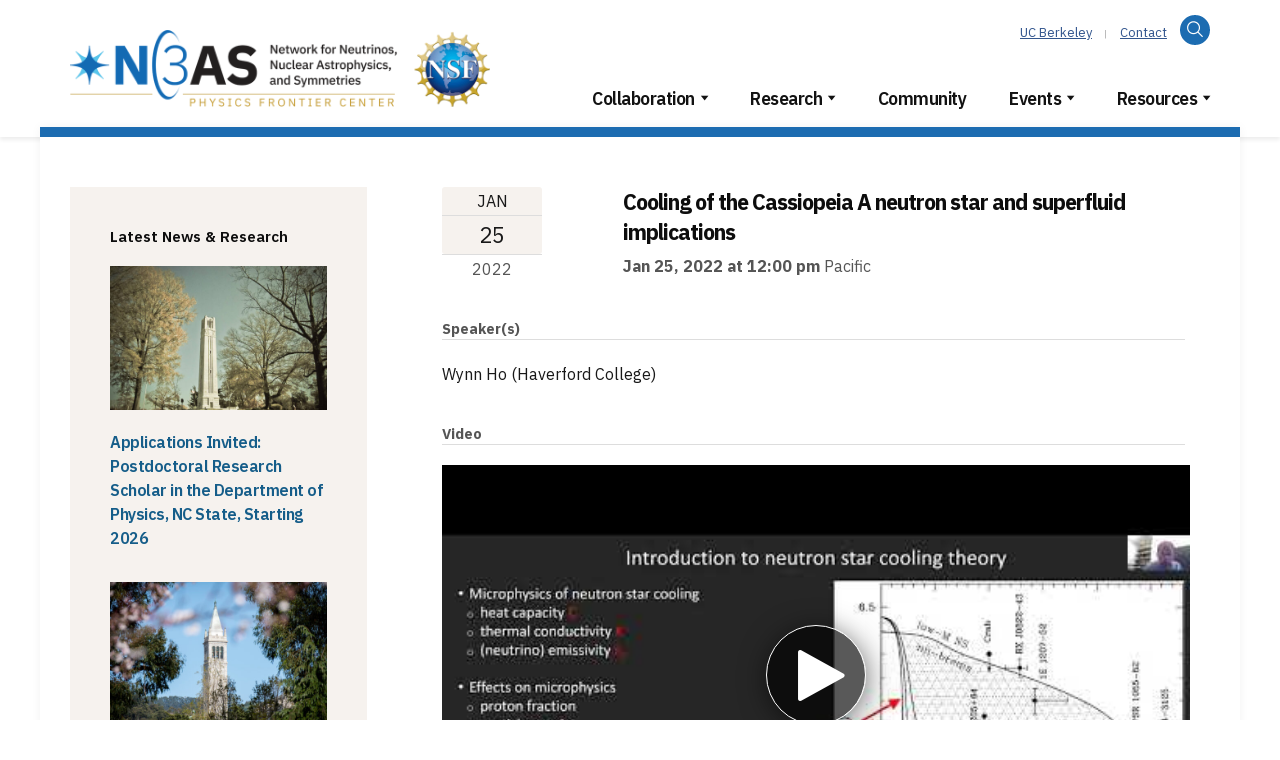

--- FILE ---
content_type: text/html; charset=UTF-8
request_url: https://n3as.berkeley.edu/p/event/sp22-ho/
body_size: 17995
content:
<!DOCTYPE html>
<!--[if IE 7 | IE 8]>
<html class="ie" lang="en-US">
<![endif]-->
<!--[if !(IE 7) | !(IE 8)  ]><!-->
<html lang="en-US">
<!--<![endif]-->
<head>
	<meta charset="UTF-8" />
	<meta http-equiv="X-UA-Compatible" content="IE=edge" />
	<meta name="viewport" content="width=device-width, initial-scale=1.0" />
<link rel="profile" href="http://gmpg.org/xfn/11" />
	<title>Cooling of the Cassiopeia A neutron star and superfluid implications &#8211; N3AS</title>
<meta name='robots' content='max-image-preview:large' />
<link rel='dns-prefetch' href='//fonts.googleapis.com' />
<link rel="alternate" type="application/rss+xml" title="N3AS &raquo; Feed" href="https://n3as.berkeley.edu/feed/" />
<link rel="alternate" type="application/rss+xml" title="N3AS &raquo; Comments Feed" href="https://n3as.berkeley.edu/comments/feed/" />
<link rel="alternate" title="oEmbed (JSON)" type="application/json+oembed" href="https://n3as.berkeley.edu/wp-json/oembed/1.0/embed?url=https%3A%2F%2Fn3as.berkeley.edu%2Fp%2Fevent%2Fsp22-ho%2F" />
<link rel="alternate" title="oEmbed (XML)" type="text/xml+oembed" href="https://n3as.berkeley.edu/wp-json/oembed/1.0/embed?url=https%3A%2F%2Fn3as.berkeley.edu%2Fp%2Fevent%2Fsp22-ho%2F&#038;format=xml" />
<style id='wp-img-auto-sizes-contain-inline-css' type='text/css'>
img:is([sizes=auto i],[sizes^="auto," i]){contain-intrinsic-size:3000px 1500px}
/*# sourceURL=wp-img-auto-sizes-contain-inline-css */
</style>
<link rel='stylesheet' id='wp-quicklatex-format-css' href='https://n3as.berkeley.edu/wp-content/plugins/wp-quicklatex/css/quicklatex-format.css?ver=6.9' type='text/css' media='all' />
<style id='wp-emoji-styles-inline-css' type='text/css'>

	img.wp-smiley, img.emoji {
		display: inline !important;
		border: none !important;
		box-shadow: none !important;
		height: 1em !important;
		width: 1em !important;
		margin: 0 0.07em !important;
		vertical-align: -0.1em !important;
		background: none !important;
		padding: 0 !important;
	}
/*# sourceURL=wp-emoji-styles-inline-css */
</style>
<style id='wp-block-library-inline-css' type='text/css'>
:root{--wp-block-synced-color:#7a00df;--wp-block-synced-color--rgb:122,0,223;--wp-bound-block-color:var(--wp-block-synced-color);--wp-editor-canvas-background:#ddd;--wp-admin-theme-color:#007cba;--wp-admin-theme-color--rgb:0,124,186;--wp-admin-theme-color-darker-10:#006ba1;--wp-admin-theme-color-darker-10--rgb:0,107,160.5;--wp-admin-theme-color-darker-20:#005a87;--wp-admin-theme-color-darker-20--rgb:0,90,135;--wp-admin-border-width-focus:2px}@media (min-resolution:192dpi){:root{--wp-admin-border-width-focus:1.5px}}.wp-element-button{cursor:pointer}:root .has-very-light-gray-background-color{background-color:#eee}:root .has-very-dark-gray-background-color{background-color:#313131}:root .has-very-light-gray-color{color:#eee}:root .has-very-dark-gray-color{color:#313131}:root .has-vivid-green-cyan-to-vivid-cyan-blue-gradient-background{background:linear-gradient(135deg,#00d084,#0693e3)}:root .has-purple-crush-gradient-background{background:linear-gradient(135deg,#34e2e4,#4721fb 50%,#ab1dfe)}:root .has-hazy-dawn-gradient-background{background:linear-gradient(135deg,#faaca8,#dad0ec)}:root .has-subdued-olive-gradient-background{background:linear-gradient(135deg,#fafae1,#67a671)}:root .has-atomic-cream-gradient-background{background:linear-gradient(135deg,#fdd79a,#004a59)}:root .has-nightshade-gradient-background{background:linear-gradient(135deg,#330968,#31cdcf)}:root .has-midnight-gradient-background{background:linear-gradient(135deg,#020381,#2874fc)}:root{--wp--preset--font-size--normal:16px;--wp--preset--font-size--huge:42px}.has-regular-font-size{font-size:1em}.has-larger-font-size{font-size:2.625em}.has-normal-font-size{font-size:var(--wp--preset--font-size--normal)}.has-huge-font-size{font-size:var(--wp--preset--font-size--huge)}.has-text-align-center{text-align:center}.has-text-align-left{text-align:left}.has-text-align-right{text-align:right}.has-fit-text{white-space:nowrap!important}#end-resizable-editor-section{display:none}.aligncenter{clear:both}.items-justified-left{justify-content:flex-start}.items-justified-center{justify-content:center}.items-justified-right{justify-content:flex-end}.items-justified-space-between{justify-content:space-between}.screen-reader-text{border:0;clip-path:inset(50%);height:1px;margin:-1px;overflow:hidden;padding:0;position:absolute;width:1px;word-wrap:normal!important}.screen-reader-text:focus{background-color:#ddd;clip-path:none;color:#444;display:block;font-size:1em;height:auto;left:5px;line-height:normal;padding:15px 23px 14px;text-decoration:none;top:5px;width:auto;z-index:100000}html :where(.has-border-color){border-style:solid}html :where([style*=border-top-color]){border-top-style:solid}html :where([style*=border-right-color]){border-right-style:solid}html :where([style*=border-bottom-color]){border-bottom-style:solid}html :where([style*=border-left-color]){border-left-style:solid}html :where([style*=border-width]){border-style:solid}html :where([style*=border-top-width]){border-top-style:solid}html :where([style*=border-right-width]){border-right-style:solid}html :where([style*=border-bottom-width]){border-bottom-style:solid}html :where([style*=border-left-width]){border-left-style:solid}html :where(img[class*=wp-image-]){height:auto;max-width:100%}:where(figure){margin:0 0 1em}html :where(.is-position-sticky){--wp-admin--admin-bar--position-offset:var(--wp-admin--admin-bar--height,0px)}@media screen and (max-width:600px){html :where(.is-position-sticky){--wp-admin--admin-bar--position-offset:0px}}

/*# sourceURL=wp-block-library-inline-css */
</style><style id='global-styles-inline-css' type='text/css'>
:root{--wp--preset--aspect-ratio--square: 1;--wp--preset--aspect-ratio--4-3: 4/3;--wp--preset--aspect-ratio--3-4: 3/4;--wp--preset--aspect-ratio--3-2: 3/2;--wp--preset--aspect-ratio--2-3: 2/3;--wp--preset--aspect-ratio--16-9: 16/9;--wp--preset--aspect-ratio--9-16: 9/16;--wp--preset--color--black: #000000;--wp--preset--color--cyan-bluish-gray: #abb8c3;--wp--preset--color--white: #ffffff;--wp--preset--color--pale-pink: #f78da7;--wp--preset--color--vivid-red: #cf2e2e;--wp--preset--color--luminous-vivid-orange: #ff6900;--wp--preset--color--luminous-vivid-amber: #fcb900;--wp--preset--color--light-green-cyan: #7bdcb5;--wp--preset--color--vivid-green-cyan: #00d084;--wp--preset--color--pale-cyan-blue: #8ed1fc;--wp--preset--color--vivid-cyan-blue: #0693e3;--wp--preset--color--vivid-purple: #9b51e0;--wp--preset--gradient--vivid-cyan-blue-to-vivid-purple: linear-gradient(135deg,rgb(6,147,227) 0%,rgb(155,81,224) 100%);--wp--preset--gradient--light-green-cyan-to-vivid-green-cyan: linear-gradient(135deg,rgb(122,220,180) 0%,rgb(0,208,130) 100%);--wp--preset--gradient--luminous-vivid-amber-to-luminous-vivid-orange: linear-gradient(135deg,rgb(252,185,0) 0%,rgb(255,105,0) 100%);--wp--preset--gradient--luminous-vivid-orange-to-vivid-red: linear-gradient(135deg,rgb(255,105,0) 0%,rgb(207,46,46) 100%);--wp--preset--gradient--very-light-gray-to-cyan-bluish-gray: linear-gradient(135deg,rgb(238,238,238) 0%,rgb(169,184,195) 100%);--wp--preset--gradient--cool-to-warm-spectrum: linear-gradient(135deg,rgb(74,234,220) 0%,rgb(151,120,209) 20%,rgb(207,42,186) 40%,rgb(238,44,130) 60%,rgb(251,105,98) 80%,rgb(254,248,76) 100%);--wp--preset--gradient--blush-light-purple: linear-gradient(135deg,rgb(255,206,236) 0%,rgb(152,150,240) 100%);--wp--preset--gradient--blush-bordeaux: linear-gradient(135deg,rgb(254,205,165) 0%,rgb(254,45,45) 50%,rgb(107,0,62) 100%);--wp--preset--gradient--luminous-dusk: linear-gradient(135deg,rgb(255,203,112) 0%,rgb(199,81,192) 50%,rgb(65,88,208) 100%);--wp--preset--gradient--pale-ocean: linear-gradient(135deg,rgb(255,245,203) 0%,rgb(182,227,212) 50%,rgb(51,167,181) 100%);--wp--preset--gradient--electric-grass: linear-gradient(135deg,rgb(202,248,128) 0%,rgb(113,206,126) 100%);--wp--preset--gradient--midnight: linear-gradient(135deg,rgb(2,3,129) 0%,rgb(40,116,252) 100%);--wp--preset--font-size--small: 13px;--wp--preset--font-size--medium: 20px;--wp--preset--font-size--large: 36px;--wp--preset--font-size--x-large: 42px;--wp--preset--spacing--20: 0.44rem;--wp--preset--spacing--30: 0.67rem;--wp--preset--spacing--40: 1rem;--wp--preset--spacing--50: 1.5rem;--wp--preset--spacing--60: 2.25rem;--wp--preset--spacing--70: 3.38rem;--wp--preset--spacing--80: 5.06rem;--wp--preset--shadow--natural: 6px 6px 9px rgba(0, 0, 0, 0.2);--wp--preset--shadow--deep: 12px 12px 50px rgba(0, 0, 0, 0.4);--wp--preset--shadow--sharp: 6px 6px 0px rgba(0, 0, 0, 0.2);--wp--preset--shadow--outlined: 6px 6px 0px -3px rgb(255, 255, 255), 6px 6px rgb(0, 0, 0);--wp--preset--shadow--crisp: 6px 6px 0px rgb(0, 0, 0);}:where(.is-layout-flex){gap: 0.5em;}:where(.is-layout-grid){gap: 0.5em;}body .is-layout-flex{display: flex;}.is-layout-flex{flex-wrap: wrap;align-items: center;}.is-layout-flex > :is(*, div){margin: 0;}body .is-layout-grid{display: grid;}.is-layout-grid > :is(*, div){margin: 0;}:where(.wp-block-columns.is-layout-flex){gap: 2em;}:where(.wp-block-columns.is-layout-grid){gap: 2em;}:where(.wp-block-post-template.is-layout-flex){gap: 1.25em;}:where(.wp-block-post-template.is-layout-grid){gap: 1.25em;}.has-black-color{color: var(--wp--preset--color--black) !important;}.has-cyan-bluish-gray-color{color: var(--wp--preset--color--cyan-bluish-gray) !important;}.has-white-color{color: var(--wp--preset--color--white) !important;}.has-pale-pink-color{color: var(--wp--preset--color--pale-pink) !important;}.has-vivid-red-color{color: var(--wp--preset--color--vivid-red) !important;}.has-luminous-vivid-orange-color{color: var(--wp--preset--color--luminous-vivid-orange) !important;}.has-luminous-vivid-amber-color{color: var(--wp--preset--color--luminous-vivid-amber) !important;}.has-light-green-cyan-color{color: var(--wp--preset--color--light-green-cyan) !important;}.has-vivid-green-cyan-color{color: var(--wp--preset--color--vivid-green-cyan) !important;}.has-pale-cyan-blue-color{color: var(--wp--preset--color--pale-cyan-blue) !important;}.has-vivid-cyan-blue-color{color: var(--wp--preset--color--vivid-cyan-blue) !important;}.has-vivid-purple-color{color: var(--wp--preset--color--vivid-purple) !important;}.has-black-background-color{background-color: var(--wp--preset--color--black) !important;}.has-cyan-bluish-gray-background-color{background-color: var(--wp--preset--color--cyan-bluish-gray) !important;}.has-white-background-color{background-color: var(--wp--preset--color--white) !important;}.has-pale-pink-background-color{background-color: var(--wp--preset--color--pale-pink) !important;}.has-vivid-red-background-color{background-color: var(--wp--preset--color--vivid-red) !important;}.has-luminous-vivid-orange-background-color{background-color: var(--wp--preset--color--luminous-vivid-orange) !important;}.has-luminous-vivid-amber-background-color{background-color: var(--wp--preset--color--luminous-vivid-amber) !important;}.has-light-green-cyan-background-color{background-color: var(--wp--preset--color--light-green-cyan) !important;}.has-vivid-green-cyan-background-color{background-color: var(--wp--preset--color--vivid-green-cyan) !important;}.has-pale-cyan-blue-background-color{background-color: var(--wp--preset--color--pale-cyan-blue) !important;}.has-vivid-cyan-blue-background-color{background-color: var(--wp--preset--color--vivid-cyan-blue) !important;}.has-vivid-purple-background-color{background-color: var(--wp--preset--color--vivid-purple) !important;}.has-black-border-color{border-color: var(--wp--preset--color--black) !important;}.has-cyan-bluish-gray-border-color{border-color: var(--wp--preset--color--cyan-bluish-gray) !important;}.has-white-border-color{border-color: var(--wp--preset--color--white) !important;}.has-pale-pink-border-color{border-color: var(--wp--preset--color--pale-pink) !important;}.has-vivid-red-border-color{border-color: var(--wp--preset--color--vivid-red) !important;}.has-luminous-vivid-orange-border-color{border-color: var(--wp--preset--color--luminous-vivid-orange) !important;}.has-luminous-vivid-amber-border-color{border-color: var(--wp--preset--color--luminous-vivid-amber) !important;}.has-light-green-cyan-border-color{border-color: var(--wp--preset--color--light-green-cyan) !important;}.has-vivid-green-cyan-border-color{border-color: var(--wp--preset--color--vivid-green-cyan) !important;}.has-pale-cyan-blue-border-color{border-color: var(--wp--preset--color--pale-cyan-blue) !important;}.has-vivid-cyan-blue-border-color{border-color: var(--wp--preset--color--vivid-cyan-blue) !important;}.has-vivid-purple-border-color{border-color: var(--wp--preset--color--vivid-purple) !important;}.has-vivid-cyan-blue-to-vivid-purple-gradient-background{background: var(--wp--preset--gradient--vivid-cyan-blue-to-vivid-purple) !important;}.has-light-green-cyan-to-vivid-green-cyan-gradient-background{background: var(--wp--preset--gradient--light-green-cyan-to-vivid-green-cyan) !important;}.has-luminous-vivid-amber-to-luminous-vivid-orange-gradient-background{background: var(--wp--preset--gradient--luminous-vivid-amber-to-luminous-vivid-orange) !important;}.has-luminous-vivid-orange-to-vivid-red-gradient-background{background: var(--wp--preset--gradient--luminous-vivid-orange-to-vivid-red) !important;}.has-very-light-gray-to-cyan-bluish-gray-gradient-background{background: var(--wp--preset--gradient--very-light-gray-to-cyan-bluish-gray) !important;}.has-cool-to-warm-spectrum-gradient-background{background: var(--wp--preset--gradient--cool-to-warm-spectrum) !important;}.has-blush-light-purple-gradient-background{background: var(--wp--preset--gradient--blush-light-purple) !important;}.has-blush-bordeaux-gradient-background{background: var(--wp--preset--gradient--blush-bordeaux) !important;}.has-luminous-dusk-gradient-background{background: var(--wp--preset--gradient--luminous-dusk) !important;}.has-pale-ocean-gradient-background{background: var(--wp--preset--gradient--pale-ocean) !important;}.has-electric-grass-gradient-background{background: var(--wp--preset--gradient--electric-grass) !important;}.has-midnight-gradient-background{background: var(--wp--preset--gradient--midnight) !important;}.has-small-font-size{font-size: var(--wp--preset--font-size--small) !important;}.has-medium-font-size{font-size: var(--wp--preset--font-size--medium) !important;}.has-large-font-size{font-size: var(--wp--preset--font-size--large) !important;}.has-x-large-font-size{font-size: var(--wp--preset--font-size--x-large) !important;}
/*# sourceURL=global-styles-inline-css */
</style>

<style id='classic-theme-styles-inline-css' type='text/css'>
/*! This file is auto-generated */
.wp-block-button__link{color:#fff;background-color:#32373c;border-radius:9999px;box-shadow:none;text-decoration:none;padding:calc(.667em + 2px) calc(1.333em + 2px);font-size:1.125em}.wp-block-file__button{background:#32373c;color:#fff;text-decoration:none}
/*# sourceURL=/wp-includes/css/classic-themes.min.css */
</style>
<link rel='stylesheet' id='contact-form-7-css' href='https://n3as.berkeley.edu/wp-content/plugins/contact-form-7/includes/css/styles.css?ver=6.0.5' type='text/css' media='all' />
<link rel='stylesheet' id='ptb_extra-css' href='https://n3as.berkeley.edu/wp-content/plugins/themify-ptb-extra-fields/public/css/ptb-extra.css?ver=1.4.5' type='text/css' media='all' />
<link rel='stylesheet' id='ptb-relation-css' href='https://n3as.berkeley.edu/wp-content/plugins/themify-ptb-relation/public/css/ptb-relation.css?ver=1.2.0' type='text/css' media='all' />
<link rel='stylesheet' id='bradbury-style-css' href='https://n3as.berkeley.edu/wp-content/themes/academia-bradbury/style.css?ver=2.1.0.9' type='text/css' media='all' />
<link rel='stylesheet' id='carbon-icons-css' href='https://n3as.berkeley.edu/wp-content/themes/academia-bradbury/css/carbonbasic.css?ver=0.5' type='text/css' media='all' />
<link rel='stylesheet' id='stonehenge-style-css' href='https://n3as.berkeley.edu/wp-content/themes/academia-bradbury/css/n3-stonehenge.css?ver=0.1' type='text/css' media='all' />
<link rel='stylesheet' id='font-awesome-css' href='https://n3as.berkeley.edu/wp-content/themes/academia-bradbury/css/font-awesome.min.css?ver=4.7.0' type='text/css' media='all' />
<link rel='stylesheet' id='bradbury-webfonts-css' href='//fonts.googleapis.com/css2?family=IBM+Plex+Sans:ital,wght@0,300;0,400;0,600;0,700;1,400;1,700&#038;display=swap' type='text/css' media='all' />
<link rel='stylesheet' id='ptb-colors-css' href='https://n3as.berkeley.edu/wp-content/plugins/themify-ptb/admin/themify-icons/themify.framework.css?ver=1.6.7' type='text/css' media='all' />
<link rel='stylesheet' id='ptb-css' href='https://n3as.berkeley.edu/wp-content/plugins/themify-ptb/public/css/ptb-public.css?ver=1.6.7' type='text/css' media='all' />
<script type="text/javascript" src="https://n3as.berkeley.edu/wp-includes/js/jquery/jquery.min.js?ver=3.7.1" id="jquery-core-js"></script>
<script type="text/javascript" src="https://n3as.berkeley.edu/wp-includes/js/jquery/jquery-migrate.min.js?ver=3.4.1" id="jquery-migrate-js"></script>
<script type="text/javascript" id="ptb-js-extra">
/* <![CDATA[ */
var ptb = {"url":"https://n3as.berkeley.edu/wp-content/plugins/themify-ptb/public/","ver":"1.6.7","min":{"css":{"lightbox":false},"js":[]},"include":"https://n3as.berkeley.edu/wp-includes/js/","is_themify_theme":""};
//# sourceURL=ptb-js-extra
/* ]]> */
</script>
<script type="text/javascript" defer="defer" src="https://n3as.berkeley.edu/wp-content/plugins/themify-ptb/public/js/ptb-public.js?ver=1.6.7" id="ptb-js"></script>
<script type="text/javascript" src="https://n3as.berkeley.edu/wp-content/plugins/wp-quicklatex/js/wp-quicklatex-frontend.js?ver=1.0" id="wp-quicklatex-frontend-js"></script>
<link rel="https://api.w.org/" href="https://n3as.berkeley.edu/wp-json/" /><link rel="alternate" title="JSON" type="application/json" href="https://n3as.berkeley.edu/wp-json/wp/v2/event/5464" /><meta name="generator" content="WordPress 6.9" />
<link rel="canonical" href="https://n3as.berkeley.edu/p/event/sp22-ho/" />
<link rel='shortlink' href='https://n3as.berkeley.edu/?p=5464' />
        <script type="text/javascript">
            ajaxurl = 'https://n3as.berkeley.edu/wp-admin/admin-ajax.php';
        </script>
        
<!-- Begin Theme Custom CSS -->
<style type="text/css" id="academia-custom-css">
a, h1 a, h2 a, h3 a, h4 a, h5 a, h6 a, .site-breadcrumbs a{color:#155d89;}#site-homepage-widgets .widget-recent-posts .site-readmore-span .site-readmore-anchor:hover, #site-homepage-widgets .widget-recent-posts .site-readmore-span .site-readmore-anchor:focus, .entry-content thead th, .posts-navigation .current, .posts-navigation a:hover, .posts-navigation a:focus{background:#155d89;}.posts-navigation .current, .posts-navigation a:hover, .posts-navigation a:focus, .site-navbar-header:hover, .site-navbar-header:focus{border-color:#155d89;}a:hover, a:focus,h1 a:hover, h1 a:focus, h2 a:hover, h2 a:focus, h3 a:hover, h3 a:focus, h4 a:hover, h4 a:focus, h5 a:hover, h5 a:focus, h6 a:hover, h6 a:focus, .site-breadcrumbs a:hover, .site-breadcrumbs a:focus, .site-column-aside .current-menu-item a, .site-column-aside .current-cat a{color:#c12853;}.site-call2action-anchor:hover, .site-call2action-anchor:focus{background:#c12853;}.widget-pretitle{color:#002463;}.site-archive-post .entry-descriptor{background:#002463;}#site-search-toggle, .site-call2action-anchor, .site-navbar-header{background:#1c6cb1;}#site-prefooter, .site-section-wrapper-main{border-color:#1c6cb1;}
</style>
<!-- End Theme Custom CSS -->
<link rel="icon" href="https://n3as.berkeley.edu/wp-content/uploads/2020/08/cropped-n3as-favicon-1-32x32.png" sizes="32x32" />
<link rel="icon" href="https://n3as.berkeley.edu/wp-content/uploads/2020/08/cropped-n3as-favicon-1-192x192.png" sizes="192x192" />
<link rel="apple-touch-icon" href="https://n3as.berkeley.edu/wp-content/uploads/2020/08/cropped-n3as-favicon-1-180x180.png" />
<meta name="msapplication-TileImage" content="https://n3as.berkeley.edu/wp-content/uploads/2020/08/cropped-n3as-favicon-1-270x270.png" />
		<style type="text/css" id="wp-custom-css">
			/* General Modifications */
.wp-block-media-text__media img, .wp-block-media-text__media video,
.wp-block-image img {
	height: auto;
}

.n3as-center {
	margin-left: auto;
  margin-right: auto;
	text-align: center;
}
.n3as-strong {
	font-weight: 700;
}
.n3as-italic {
	font-style: italic;
}
.n3as-muted {
	color: #555;
}
.n3as-muted-extra {
	color: #6c7680;
}
.n3as-margin-reset {
	margin: 0 0 0 0;
}
.n3as-inline {
	display: inline;
}
.n3as-img-float-sm figure {
	max-width: 300px;
}
.ptb_module .fas::before {
    font-family: "FontAwesome";
}
.ptb-search-form label {
	color: #6c7680 !important;
}
/* Helpers */
.has-margin-15-bottom {
	margin-bottom: 15px;
}
.has-margin-0-bottom {
	margin-bottom: 0px !important;
}
.has-margin-15-top {
	margin-top: 15px;
}
.is-alert {
	padding: .75rem 1.25rem;
	margin-bottom: 1rem;
}
.is-alert-success {
	color: #155724;
	background-color: #d4edda;
}
.is-alert-warning {
	color: #856404;
	background-color: #fff3cd;
}

/* PTB Global */
.n3as-ptb-meta-year, .n3as-ptb-has-kicker .ptb_text_before, .n3as-ptb-meta-generic {
	color: #555;
	text-decoration: none;
	font-size: 0.9em;
	line-height: 1.5em;
	font-family: IBM Plex Sans, Lato, Arial, sans-serif;
}
.n3as-ptb-meta-year {
	pointer-events: none;
}
.n3as-ptb-has-kicker-line .ptb_text_before {
	border-bottom: solid 1px #ddd;
	margin-bottom: 20px;
}
.n3as-ptb-has-kicker .ptb_text_before {
	margin-top: 30px;
	display: block;
}
.ptb_permalink {
	margin-top: 30px;
}
.n3as-ptb-permalink .ptb_permalink a {
	margin-left: 4px;
	font-family: IBM Plex Sans, Lato, Arial, sans-serif;
	color: #555;
}
.n3as-ptb-permalink .ptb_permalink:before {
	font-family: "carbonbasic";
	font-size: 0.8em;
	content: '\0057';
}
.ptb-search-form input[type="submit"]:focus {
	border-radius: 3px;
	box-shadow: 0 2px 8px rgba(67, 79, 91, 0.2), inset 0 0 0pt 2pt #fff;
}
.select2-container-active {
	border-radius: 3px;
	box-shadow: 0 2px 8px rgba(67, 79, 91, 0.2), inset 0 0 0pt 2pt #195899;
}
/* PTB Title Overwrites */
.research-publ-template-default  .page-title, .event-template-default .page-title, .fellow-template-default .page-title, .faculty-template-default .page-title {
	margin-bottom: 1rem;
	font-size: 1.9em;
}
.n3as-ptb-content-title {
	letter-spacing: -1px;
	line-height: 1em;
	font-size: 0.9em;
}
.n3as-ptb-content-title h1 {
	margin-bottom: 0rem;
	font-weight: 700;
}
.faculty-template-default .n3as-ptb-content-title {
	margin-bottom: 1rem;
}
.ptb_research-publ_row .n3as-ptb-content-title h1, .ptb_event_row .n3as-ptb-content-title h1 {
		font-size: 1.5em;
}
.research-publ-template-default .page-title, .event-template-default .page-title, .fellow-template-default .page-title, .faculty-template-default .page-title {
	display: none;
}
.ptb_open_lightbox::after {
  font-family: "carbonbasic"; 
  content: "\0052";
  margin-left: 8px;
  font-size: 0.6em;
  text-decoration: none;
}
.ptb_post_image .ptb_open_lightbox::after {
  content: none;
}
/* PTB Permalink Overwrites */
.research-publ-template-default .ptb_permalink, .event-template-default .ptb_permalink, .fellow-template-default .ptb_permalink, .faculty-template-default .ptb_permalink {
	display: none;
}

/* PTB Fellows & Faculty */
.n3as-ptb-meta-year a {
	text-decoration: none !important;
	color: inherit !important;
	font-weight: inherit;
}
.n3as-profile .n3as-ptb-content-title h2 {
	font-size: 2.3em;
	font-weight: 700;
	margin-bottom: 0px;
	margin-top: 0px;
}
.n3as-ptb-img-profile {
	width: 200px;
	height: auto;
	max-width: 100%;
	margin-left: auto;
  margin-right: auto;
}
.n3as-ptb-img-profile-sm {
	width: 100px;
	display: block;
  float: left;
  margin-right: 20px;
}
.n3as-ptb-publs-associated-name h2 {
	margin-bottom: 5px;
	margin-top: 20px;
}
.n3as-ptb-publs-associated-name {
	margin-top: 10px;
}
@media screen and (max-width: 640px) {
	.n3as-ptb-img-profile-sm {
		width: 50px;
		margin-right: 15px;
	}
	.n3as-ptb-publs-associated-name {
		margin-top: 0px;
	}
}
.n3as-ptb-img-profile img {
    clip-path: circle(50% at 50% 50%);
}
.n3as-ptb-new-badge .ptb_one_line {
	display: inline-block;
	background-color: #7b350b;
	color: white;
	padding-left: 8px;
	padding-right: 8px !important;
	border-radius:20px;
	text-transform: uppercase;
	font-style: normal;
	font-weight: 700;
	font-size:0.9em;
}
.n3as-ptb-new-badge .ptb_text_after {
	margin-left: 7px;
}
.n3as-ptb-meta-title-has-badge h2 {
	margin-bottom: 0px;
}

/* PTB Research Publications */
.n3as-ptb-publs-wrapper {
	padding: 10px;
	border-top: 1px solid #ddd;
	transition: 0.2s background-color;
	padding-top: 30px;
	padding-bottom: 30px;
}
.ptb_loops_wrapper.ptb_list-post .ptb_post.type-research-publ {
    margin-bottom: 0px;
}
.n3as-ptb-publs-wrapper:hover, .n3as-ptb-publs-wrapper:focus-within {
	background-color: #f6f2ee;
}
.n3as-ptb-meta-title h2 {
    margin-top: 2px;
}
.ptb_single_lightbox .n3as-ptb-publs-abstract .ql-img-inline-formula {
	display: inline !important;
}
#lightcase-case .lightcase-content .n3as-alert-error h2, #lightcase-case .lightcase-content .n3as-alert-error p, #lightcase-case .lightcase-content .n3as-alert-info h2, #lightcase-case .lightcase-content .n3as-alert-info p {
	color: #fff !important;
}
.n3as-ptb-publs-links {
	text-align: right;
}
.n3as-ptb-btn-v2 {
	font-size: 0.9em;
	width: 45px;
	text-align: center;
	margin-right: 10px;
	transition: transform 0.1s;
}
.n3as-ptb-btn-v2,
.n3as-ptb-publs-wrapper:hover .n3as-ptb-btn-v2,
.n3as-ptb-publs-wrapper:focus-within .n3as-ptb-btn-v2 {
	color: #555;
}
.n3as-ptb-btn-v2 a {
	text-decoration: none;
	color: inherit;
}
.n3as-ptb-btn-v2:hover,.n3as-ptb-btn-v2:focus {
	transform:scale(1.07);
}
.n3as-ptb-btn-v2 .ptb_link_button::before {
	font-family:"carbonbasic";
	display: block;
	font-size: 2em;
	font-weight: normal;
}
.n3as-ptb-btn-carbon .ptb_link_button {
	text-decoration: none;
}
.n3as-ptb-btn-carbon .ptb_link_button::after {
	font-family:"carbonbasic";
	display: inline-block;
	font-weight: normal;
	vertical-align: middle;
	line-height: 1;
	-webkit-font-smoothing: antialiased;
	-moz-osx-font-smoothing: grayscale;
	margin-left: 3px;
	vertical-align: top;
}
.n3as-ptb-btn-external .ptb_link_button::after {
	content: '\0047';
}

@media screen and (max-width: 640px) {
	.n3as-ptb-btn-v2 {
		display: inline;
	}
	.n3as-ptb-btn-v2 		.ptb_link_button::before {
		font-size: 1em;
		margin-right: 3px;
	}
	.n3as-ptb-publs-links-detail {
		margin-top: 20px;
	}
}
@media screen and (max-width: 384px) {
		.n3as-ptb-btn-v2 		.ptb_link_button::before {
		display: inline-block;
	}
}
.n3as-ptb-btn-v2 .ptb_link_button::before {
	content: '\0047';
}
.n3as-ptb-btn-v2-pdf .ptb_link_button::before {
	content: '\004a';
}
.n3as-ptb-btn-v2-pdf, 
.n3as-ptb-publs-wrapper:hover .n3as-ptb-btn-v2-pdf,
.n3as-ptb-publs-wrapper:focus-within .n3as-ptb-btn-v2-pdf {
	color: #E31717;
}
.n3as-ptb-publs-wrapper .n3as-ptb-btn-v2 {
	color: #ddd;
}
.n3as-ptb-prof-publs {
	margin-top: 20px;
}
.entry-content .n3as-list-reset li, .n3as-list-reset li {
    list-style: none;
}
.entry-content .n3as-list-reset ul, .n3as-list-reset ul {
	margin-top: 0px;
}
.n3as-ptb-prof-publs-data .ptb_research-publ_row {
	border-top: solid 1px #ddd;
}
.n3as-ptb-prof-publs-data .ptb_post_title.ptb_entry_title {
	font-size: 1em;
}
.n3as-ptb-publs-date, .n3as-ptb-publs-author  {
	line-height: initial;
	line-height: 1.4em;
	font-size: 0.97em;
}
.n3as-ptb-publs-title h2 {
  margin-bottom: 1px;
	font-size: 1.1em;
	margin-top: 0px;
	letter-spacing: -0.2px;
}
@media screen and (max-width: 640px) {
.ptb_research-publ_row .n3as-ptb-content-title h1, .ptb_event_row .n3as-ptb-content-title h1 {
		font-size: 1.5em;
		margin-bottom: 15px;
	}
}
.n3as-ptb-publs-preprint-number span {
		margin-left: 5px;
    color: #555;
    font-size: 0.9em;
}
.n3as-ptb-publs-area a {
	text-decoration: none;
	font-size: 0.9em;
	color: #555;
}
.n3as-ptb-publs-area {
	line-height: 1.2em;
}
.n3as-ptb-publs-type-wrapper {
	overflow: hidden;
	display: none;
	max-height: 9px;
	min-height: auto;
}
.publ_area-fundamental-symmetries .n3as-ptb-publs-type-wrapper, .publ_area-nucleosynthesis .n3as-ptb-publs-type-wrapper, .publ_area-neutrino-physics .n3as-ptb-publs-type-wrapper, .publ_area-dense-matter-neutron-stars .n3as-ptb-publs-type-wrapper, .publ_area-dark-matter .n3as-ptb-publs-type-wrapper, .publ_area-astrophysical-simulations .n3as-ptb-publs-type-wrapper {
	display: inline-block;
}
.n3as-ptb-publs-type-inner {
	width: 30px;
	height: 8px;
	border-radius: 10px;
	display: none;
	transition: width 0.4s;
}
.publ_area-fundamental-symmetries .n3as-ptb-publs-symmetries {
	background-color: #3f39fe;
	display: inline-block;
}
.n3as-ptb-publs-area a[href*="fundamental-symmetries"] {
	color: #3f39fe;
}
.publ_area-nucleosynthesis .n3as-ptb-publs-nucleosynth {
	background-color: #28B2CD;
	display: inline-block;
}
.n3as-ptb-publs-area a[href*="nucleosynthesis"] {
	color: #28B2CD;
}
.publ_area-neutrino-physics .n3as-ptb-publs-area-neutrino {
	background-color: #EA4186;
	display: inline-block;
}
.n3as-ptb-publs-area a[href*="neutrino-physics"] {
	color: #EA4186;
}
.publ_area-dense-matter-neutron-stars .n3as-ptb-publs-area-dense {
	background-color: #ff8700;
	display: inline-block;
}
.n3as-ptb-publs-area a[href*="dense-matter-neutron-stars"] {
	color: #ff8700;
}
.publ_area-dark-matter .n3as-ptb-publs-area-dark {
	background-color: #6AC518;
	display: inline-block;
}
.n3as-ptb-publs-area a[href*="dark-matter"] {
	color: #6AC518;
}
.publ_area-astrophysical-simulations .n3as-ptb-publs-area-astrophysim {
	background-color: #CA59F9;
	display: inline-block;
}
.n3as-ptb-publs-area a[href*="astrophysical-simulations"] {
	color: #CA59F9;
}
.n3as-ptb-publs-wrapper .n3as-ptb-publs-area {
	display: none;
	overflow: hidden;
	max-width: 80%;
}
@-webkit-keyframes fadeIn {
    from { opacity: 0; }
      to { opacity: 1; }
}
@keyframes fadeIn {
    from { opacity: 0; }
      to { opacity: 1; }
}
.n3as-ptb-publs-wrapper:hover .n3as-ptb-publs-area, 
.n3as-ptb-publs-wrapper:focus-within .n3as-ptb-publs-area,
.n3as-ptb-publs-preprint-number {
	display: inline-block;
	height: auto;
	overflow: visible;
	opacity: 1;
	min-height: 20px;
	max-width: 100%;
	-webkit-animation: fadeIn 1s;
    animation: fadeIn 0.4s;
}
.n3as-ptb-publs-wrapper:hover .n3as-ptb-publs-preprint-number,
.n3as-ptb-publs-wrapper:focus-within .n3as-ptb-publs-preprint-number {
	display: none;
}
.n3as-ptb-publs-wrapper:hover .n3as-ptb-publs-area,
.n3as-ptb-publs-wrapper:focus-within .n3as-ptb-publs-area {
	display: inline-block;
	height: auto;
	overflow: visible;
	opacity: 1;
	min-height: 20px;
	max-width: 100%;
	-webkit-animation: fadeIn 1s;
    animation: fadeIn 0.4s;
}
.n3as-ptb-publs-wrapper:hover .n3as-ptb-publs-type-inner,
.n3as-ptb-publs-wrapper:focus-within .n3as-ptb-publs-type-inner {
	width: 20px;
}
.ptb_post.type-research-publ {
    margin-bottom: 1.5em;
}

/* PTB Events */
.n3as-event-tile {
	text-align: center;
}
.n3as-event-tile-month, .n3as-event-tile-day, .n3as-event-tile-year {
	width: 100px;
}
.n3as-event-tile-month, .n3as-event-tile-day {
	background-color: #f6f2ee;
	color: #181818;
}
.n3as-event-tile-month {
	text-transform: uppercase;
	margin-bottom: 0px;
	overflow: hidden;
	border-bottom: solid 1px #ddd;
	border-top-right-radius: 3px;
	border-top-left-radius: 3px;
}
.n3as-event-tile-day {
	font-size: 1.4em;
	padding-bottom: 5px;
	padding-top: 5px;
	overflow: hidden;
	margin-bottom: 0px;
	border-bottom-right-radius: 3px;
	border-bottom-left-radius: 3px;
}
.n3as-event-tile-year {
	border-top: solid 1px #ddd;
	color: #555;
}
/* Begin Multi-Day Events */
.n3as-event-multiday {
  display: none;
}
.event_property-event_multiday .n3as-event-multiday {
  display: block;
}
.event_property-event_multiday .n3as-event-singleday {
  display: none;
}
.event_property-event_multiday .n3as-event-tile-month, .event_property-event_multiday .n3as-event-tile-day {
  width: 48px;
}
.event_property-event_multiday .n3as-event-start {
  float: left;
  margin-right: 4px;
}
.event_property-event_multiday .n3as-event-inlinedate, .event_property-event_multiday time {
	display: inline;
	line-height: 1.0px;
	float: none;
}
/* End Multi-Day Events */
.n3as-event-title h2 {
	margin-top: 0px;
	font-size: 1.1rem;
	line-height: 1.3em;
	margin-bottom: 5px;
	letter-spacing: -0.3px;
}
.n3as-event-presenters {
	margin-bottom: 0px;
}
.n3as-event-file span {
	font-family: IBM Plex Sans, Lato, Arial, sans-serif;
}
.n3as-event-file li::before {
	font-family: "carbonbasic";
	content: '\004a';
	margin-right: 11px;
	font-size: 1.7em;
}
.n3as-event-prof-inline {
	margin-top: 20px;
}
.ptb_extra_video_item {
	max-width: 800px;
	margin: 0 auto;
}
.ptb_extra_play_icon span {
	color: #fff;
	border-radius: 100%;
	border: 1px solid #fff;
	background-color: rgba(0, 0, 0, 0.65);
	font-size: 60px;
	padding: 20px 14px 12px 24px;
	width: 100px;
	height: 100px;
	display: block;
	box-shadow: 1px 4px 30px -3px rgba(0,0,0,0.7);
}

/* Site Specific Modifications */
#site-logo .custom-logo {
	width: 420px;
	max-width: 100%;
}
#site-homepage-widgets #academia-widget-featured-pages-1 .widget-title {
	font-weight: 700;
	font-size: 2em;
}
#lightcase-case {
	font-family: inherit !important;
}
.entry-thumbnail .wp-post-image {
	width: 100%;
}
.site-navbar-header {
	max-height: 55px;
	overflow: hidden;
}
@media screen and (max-width: 384px) {
	.custom-widget-featured-pages .site-column-widget-wrapper {
		margin-bottom: 20px;
	}
}
.widget.widget.ptb_recent_entries  {
	margin-bottom: 0px;
}
.home #site-homepage-widgets .button {
	width: 100%;
	text-align: center;
}
.home #site-homepage-widgets .custom-widget-featured-pages .widget-title {
	margin-top: 0px;
	margin-bottom: 3px;
	border-bottom: none;
}
.home #site-homepage-widgets .custom-widget-featured-pages .widget-pretitle {
	margin-bottom: 2rem;
	padding-bottom: 4px;
	border-bottom: solid 1px #ddd;
}
/* Navigation Overrides */
@media screen and (min-width: 768px) {
  .menu-item-5285 {
	  border-top: 1px solid #000 !important;
  }
	.menu-item-5285 a:before {
	  content: '\004f';
    font-family: 'carbonbasic';
		margin-right: 4px;
		font-weight: normal;
		font-size: 0.9em;
  }
}
/* jQuery UI Overrides */
.ptb-search-autocomplete-dropdown.ui-autocomplete {
font-size: 1.3em !important;
text-align: left !important;
padding: 5px !important;
}
/* Block Overrides */
.wp-block-image .aligncenter > figcaption, .wp-block-image .alignleft > figcaption, .wp-block-image .alignright > figcaption {
	display: block;
}
.entry-content .aligncenter {
	text-align: center;
}
		</style>
			
</head>

<body class="wp-singular event-template-default single single-event postid-5464 wp-custom-logo wp-theme-academia-bradbury ptb_single ptb_single_event site-page-noslideshow page-sidebar-left page-header-default">

<div id="container">
	<a class="screen-reader-text skip-link" href="#site-main">Skip to content</a>

		<div class="site-wrapper-all site-wrapper-boxed">
		
		
		 

		<div id="site-preheader">
			<div class="site-section-wrapper">
			<div class="site-section-wrapper-preheader">

				<nav id="site-secondary-nav" aria-label="Secondary Navigation">

				<ul id="site-secondary-menu" class=""><li id="menu-item-2581" class="menu-item menu-item-type-custom menu-item-object-custom menu-item-2581"><a href="https://www.berkeley.edu/">UC Berkeley</a></li>
<li id="menu-item-2777" class="menu-item menu-item-type-post_type menu-item-object-page menu-item-2777"><a href="https://n3as.berkeley.edu/contact/">Contact</a></li>
</ul>					<a id="site-search-toggle" href="/search/"><span class="screen-reader-text">Search</span><span class="icon-search" aria-hidden="true"></span></a>
				</nav><!-- #site-secondary-menu -->

			</div><!-- .site-section-wrapper .site-section-wrapper-preheader -->
			</div>
		</div><!-- #site-preheader -->

		
		<header id="site-masthead" class="site-section site-section-masthead">
			<div class="site-section-wrapper site-section-wrapper-masthead">
				<div id="site-logo"><a href="https://n3as.berkeley.edu/" class="custom-logo-link" rel="home"><img width="900" height="166" src="https://n3as.berkeley.edu/wp-content/uploads/2022/12/n3as-logo-prod-opt@2x.png" class="custom-logo" alt="Logo for N3AS" decoding="async" fetchpriority="high" srcset="https://n3as.berkeley.edu/wp-content/uploads/2022/12/n3as-logo-prod-opt@2x.png 900w, https://n3as.berkeley.edu/wp-content/uploads/2022/12/n3as-logo-prod-opt@2x-300x55.png 300w, https://n3as.berkeley.edu/wp-content/uploads/2022/12/n3as-logo-prod-opt@2x-768x142.png 768w" sizes="(max-width: 900px) 100vw, 900px" /></a></div><!-- #site-logo --><!-- ws fix 
			--><div id="site-section-primary-menu">
					<nav id="site-primary-nav" aria-label="Main Navigation">

					<span id="site-mobile-menu-toggle">
	<button class="site-toggle-anchor">
		<span class="site-toggle-icon site-toggle-icon-open is-visible fa fa-bars"></span>
		<span class="site-toggle-label site-toggle-label-open is-visible">Open Menu</span>
		<span class="site-toggle-icon site-toggle-icon-close fa-window-close"></span>
		<span class="site-toggle-label site-toggle-label-close">Close Menu</span>
	</button><!-- .toggle-anchor -->
</span><!-- #site-mobile-menu-toggle -->

<div id="site-mobile-menu">

	<div class="menu-wrapper">

		
		<nav class="mobile-menu" aria-label="Mobile Navigation">

			<ul class="mobile-menu-ul">

			<ul id="menu-home" class="menu"><li id="menu-item-923" class="menu-item menu-item-type-post_type menu-item-object-page menu-item-has-children menu-item-923"><a href="https://n3as.berkeley.edu/collaboration/">Collaboration</a><button class="sub-menu-toggle toggle-anchor"><span class="screen-reader-text">Show sub menu</span><span class="fa fa-angle-down"></span></span></button>
<ul class="sub-menu">
	<li id="menu-item-2656" class="menu-item menu-item-type-post_type menu-item-object-page menu-item-2656"><a href="https://n3as.berkeley.edu/collaboration/">Collaboration Overview</a></li>
	<li id="menu-item-2840" class="menu-item menu-item-type-post_type menu-item-object-page menu-item-2840"><a href="https://n3as.berkeley.edu/collaboration/fellows/">Fellows</a></li>
	<li id="menu-item-1028" class="menu-item menu-item-type-post_type menu-item-object-page menu-item-1028"><a href="https://n3as.berkeley.edu/collaboration/senior-investigators/">Senior Investigators</a></li>
	<li id="menu-item-10909" class="menu-item menu-item-type-post_type menu-item-object-page menu-item-10909"><a href="https://n3as.berkeley.edu/collaboration/international-partners/">International Partners</a></li>
	<li id="menu-item-4263" class="menu-item menu-item-type-post_type menu-item-object-page menu-item-4263"><a href="https://n3as.berkeley.edu/collaboration/undergraduates/">Undergraduate Researchers</a></li>
	<li id="menu-item-10910" class="menu-item menu-item-type-post_type menu-item-object-page menu-item-10910"><a href="https://n3as.berkeley.edu/collaboration/graduate/">Graduate Students</a></li>
	<li id="menu-item-3624" class="menu-item menu-item-type-post_type menu-item-object-page menu-item-3624"><a href="https://n3as.berkeley.edu/collaboration/collaborators/">Collaborators</a></li>
	<li id="menu-item-5778" class="menu-item menu-item-type-post_type menu-item-object-page menu-item-5778"><a href="https://n3as.berkeley.edu/collaboration/staff/">Staff</a></li>
	<li id="menu-item-5649" class="menu-item menu-item-type-post_type menu-item-object-page menu-item-5649"><a href="https://n3as.berkeley.edu/collaboration/affiliates/">Affiliates</a></li>
	<li id="menu-item-2403" class="menu-item menu-item-type-post_type menu-item-object-page menu-item-2403"><a href="https://n3as.berkeley.edu/collaboration/advisory-committee/">Advisory Committee</a></li>
</ul>
</li>
<li id="menu-item-1030" class="menu-item menu-item-type-post_type menu-item-object-page menu-item-has-children menu-item-1030"><a href="https://n3as.berkeley.edu/research/">Research</a><button class="sub-menu-toggle toggle-anchor"><span class="screen-reader-text">Show sub menu</span><span class="fa fa-angle-down"></span></span></button>
<ul class="sub-menu">
	<li id="menu-item-2723" class="menu-item menu-item-type-post_type menu-item-object-page menu-item-2723"><a href="https://n3as.berkeley.edu/research/overview/">Research Overview</a></li>
	<li id="menu-item-2644" class="menu-item menu-item-type-taxonomy menu-item-object-category menu-item-2644"><a href="https://n3as.berkeley.edu/p/category/featured-research/">Featured Research Articles</a></li>
	<li id="menu-item-1395" class="menu-item menu-item-type-post_type menu-item-object-page menu-item-1395"><a href="https://n3as.berkeley.edu/research/publications/">Research Publications</a></li>
</ul>
</li>
<li id="menu-item-10931" class="menu-item menu-item-type-post_type menu-item-object-page menu-item-10931"><a href="https://n3as.berkeley.edu/community/">Community</a></li>
<li id="menu-item-1039" class="menu-item menu-item-type-post_type menu-item-object-page menu-item-has-children menu-item-1039"><a href="https://n3as.berkeley.edu/events/">Events</a><button class="sub-menu-toggle toggle-anchor"><span class="screen-reader-text">Show sub menu</span><span class="fa fa-angle-down"></span></span></button>
<ul class="sub-menu">
	<li id="menu-item-5602" class="menu-item menu-item-type-post_type menu-item-object-page menu-item-5602"><a href="https://n3as.berkeley.edu/events/seminar/">N3AS Seminar</a></li>
	<li id="menu-item-5601" class="menu-item menu-item-type-post_type menu-item-object-page menu-item-5601"><a href="https://n3as.berkeley.edu/events/summer-school/">N3AS Summer School</a></li>
	<li id="menu-item-5599" class="menu-item menu-item-type-post_type menu-item-object-page menu-item-5599"><a href="https://n3as.berkeley.edu/events/workshops-meetings/">Workshops and Collaboration Meetings</a></li>
	<li id="menu-item-5598" class="menu-item menu-item-type-post_type menu-item-object-page menu-item-5598"><a href="https://n3as.berkeley.edu/events/working-group-mtgs/">N3AS Working Group Meetings</a></li>
	<li id="menu-item-5600" class="menu-item menu-item-type-post_type menu-item-object-page menu-item-5600"><a href="https://n3as.berkeley.edu/events/hub-archive/">N3AS Hub Events Archive</a></li>
</ul>
</li>
<li id="menu-item-1043" class="menu-item menu-item-type-post_type menu-item-object-page menu-item-has-children menu-item-1043"><a href="https://n3as.berkeley.edu/resources/">Resources</a><button class="sub-menu-toggle toggle-anchor"><span class="screen-reader-text">Show sub menu</span><span class="fa fa-angle-down"></span></span></button>
<ul class="sub-menu">
	<li id="menu-item-1049" class="menu-item menu-item-type-post_type menu-item-object-page menu-item-1049"><a href="https://n3as.berkeley.edu/resources/popular-science-articles/">Popular Science Articles</a></li>
	<li id="menu-item-1050" class="menu-item menu-item-type-post_type menu-item-object-page menu-item-1050"><a href="https://n3as.berkeley.edu/resources/proposals-presentations/">Proposals and Presentations</a></li>
	<li id="menu-item-6140" class="menu-item menu-item-type-post_type menu-item-object-page menu-item-6140"><a href="https://n3as.berkeley.edu/resources/code-of-conduct/">Code of Conduct</a></li>
	<li id="menu-item-2323" class="menu-item menu-item-type-post_type menu-item-object-page menu-item-2323"><a href="https://n3as.berkeley.edu/resources/software-computing/">Software &#038; Computing Resources</a></li>
	<li id="menu-item-2332" class="menu-item menu-item-type-post_type menu-item-object-page menu-item-2332"><a href="https://n3as.berkeley.edu/resources/fellow-professional-dev/">Fellow Professional Development</a></li>
	<li id="menu-item-3229" class="menu-item menu-item-type-post_type menu-item-object-page menu-item-3229"><a href="https://n3as.berkeley.edu/resources/berkeley-manual/">Berkeley Survival Manual &#038; Guides</a></li>
	<li id="menu-item-5285" class="menu-item menu-item-type-post_type menu-item-object-page menu-item-5285"><a href="https://n3as.berkeley.edu/net/">N3ASnet</a></li>
</ul>
</li>
</ul>
			</ul><!-- .mobile-menu-ul -->
			
			<div class="mobile-menu-section mobile-menu-section-secondary" tabindex="0">
				<p class="widget-title">Secondary Menu</p>
				<ul id="mobile-secondary-menu" class=""><li class="menu-item menu-item-type-custom menu-item-object-custom menu-item-2581"><a href="https://www.berkeley.edu/">UC Berkeley</a></li>
<li class="menu-item menu-item-type-post_type menu-item-object-page menu-item-2777"><a href="https://n3as.berkeley.edu/contact/">Contact</a></li>
</ul>			</div>
			
			<div class="mobile-menu-section mobile-menu-section-search">
				<p class="widget-title">Search n3as.berkeley.edu</p>
				<div class="widget widget_search clearfix" id="search-3"><form role="search" method="get" id="searchform" class="searchform" action="https://n3as.berkeley.edu/">
				<div>
					<label class="screen-reader-text" for="s">Search for:</label>
					<input type="text" value="" name="s" id="s" />
					<input type="submit" id="searchsubmit" value="Search" />
				</div>
			</form></div>			</div>

		</nav><!-- .mobile-menu -->

	</div><!-- .menu-wrapper -->

</div><!-- #site-mobile-menu -->
<ul id="site-primary-menu" class="large-nav sf-menu mobile-menu clearfix"><li class="menu-item menu-item-type-post_type menu-item-object-page menu-item-has-children menu-item-923"><a href="https://n3as.berkeley.edu/collaboration/">Collaboration</a>
<ul class="sub-menu">
	<li class="menu-item menu-item-type-post_type menu-item-object-page menu-item-2656"><a href="https://n3as.berkeley.edu/collaboration/">Collaboration Overview</a></li>
	<li class="menu-item menu-item-type-post_type menu-item-object-page menu-item-2840"><a href="https://n3as.berkeley.edu/collaboration/fellows/">Fellows</a></li>
	<li class="menu-item menu-item-type-post_type menu-item-object-page menu-item-1028"><a href="https://n3as.berkeley.edu/collaboration/senior-investigators/">Senior Investigators</a></li>
	<li class="menu-item menu-item-type-post_type menu-item-object-page menu-item-10909"><a href="https://n3as.berkeley.edu/collaboration/international-partners/">International Partners</a></li>
	<li class="menu-item menu-item-type-post_type menu-item-object-page menu-item-4263"><a href="https://n3as.berkeley.edu/collaboration/undergraduates/">Undergraduate Researchers</a></li>
	<li class="menu-item menu-item-type-post_type menu-item-object-page menu-item-10910"><a href="https://n3as.berkeley.edu/collaboration/graduate/">Graduate Students</a></li>
	<li class="menu-item menu-item-type-post_type menu-item-object-page menu-item-3624"><a href="https://n3as.berkeley.edu/collaboration/collaborators/">Collaborators</a></li>
	<li class="menu-item menu-item-type-post_type menu-item-object-page menu-item-5778"><a href="https://n3as.berkeley.edu/collaboration/staff/">Staff</a></li>
	<li class="menu-item menu-item-type-post_type menu-item-object-page menu-item-5649"><a href="https://n3as.berkeley.edu/collaboration/affiliates/">Affiliates</a></li>
	<li class="menu-item menu-item-type-post_type menu-item-object-page menu-item-2403"><a href="https://n3as.berkeley.edu/collaboration/advisory-committee/">Advisory Committee</a></li>
</ul>
</li>
<li class="menu-item menu-item-type-post_type menu-item-object-page menu-item-has-children menu-item-1030"><a href="https://n3as.berkeley.edu/research/">Research</a>
<ul class="sub-menu">
	<li class="menu-item menu-item-type-post_type menu-item-object-page menu-item-2723"><a href="https://n3as.berkeley.edu/research/overview/">Research Overview</a></li>
	<li class="menu-item menu-item-type-taxonomy menu-item-object-category menu-item-2644"><a href="https://n3as.berkeley.edu/p/category/featured-research/">Featured Research Articles</a></li>
	<li class="menu-item menu-item-type-post_type menu-item-object-page menu-item-1395"><a href="https://n3as.berkeley.edu/research/publications/">Research Publications</a></li>
</ul>
</li>
<li class="menu-item menu-item-type-post_type menu-item-object-page menu-item-10931"><a href="https://n3as.berkeley.edu/community/">Community</a></li>
<li class="menu-item menu-item-type-post_type menu-item-object-page menu-item-has-children menu-item-1039"><a href="https://n3as.berkeley.edu/events/">Events</a>
<ul class="sub-menu">
	<li class="menu-item menu-item-type-post_type menu-item-object-page menu-item-5602"><a href="https://n3as.berkeley.edu/events/seminar/">N3AS Seminar</a></li>
	<li class="menu-item menu-item-type-post_type menu-item-object-page menu-item-5601"><a href="https://n3as.berkeley.edu/events/summer-school/">N3AS Summer School</a></li>
	<li class="menu-item menu-item-type-post_type menu-item-object-page menu-item-5599"><a href="https://n3as.berkeley.edu/events/workshops-meetings/">Workshops and Collaboration Meetings</a></li>
	<li class="menu-item menu-item-type-post_type menu-item-object-page menu-item-5598"><a href="https://n3as.berkeley.edu/events/working-group-mtgs/">N3AS Working Group Meetings</a></li>
	<li class="menu-item menu-item-type-post_type menu-item-object-page menu-item-5600"><a href="https://n3as.berkeley.edu/events/hub-archive/">N3AS Hub Events Archive</a></li>
</ul>
</li>
<li class="menu-item menu-item-type-post_type menu-item-object-page menu-item-has-children menu-item-1043"><a href="https://n3as.berkeley.edu/resources/">Resources</a>
<ul class="sub-menu">
	<li class="menu-item menu-item-type-post_type menu-item-object-page menu-item-1049"><a href="https://n3as.berkeley.edu/resources/popular-science-articles/">Popular Science Articles</a></li>
	<li class="menu-item menu-item-type-post_type menu-item-object-page menu-item-1050"><a href="https://n3as.berkeley.edu/resources/proposals-presentations/">Proposals and Presentations</a></li>
	<li class="menu-item menu-item-type-post_type menu-item-object-page menu-item-6140"><a href="https://n3as.berkeley.edu/resources/code-of-conduct/">Code of Conduct</a></li>
	<li class="menu-item menu-item-type-post_type menu-item-object-page menu-item-2323"><a href="https://n3as.berkeley.edu/resources/software-computing/">Software &#038; Computing Resources</a></li>
	<li class="menu-item menu-item-type-post_type menu-item-object-page menu-item-2332"><a href="https://n3as.berkeley.edu/resources/fellow-professional-dev/">Fellow Professional Development</a></li>
	<li class="menu-item menu-item-type-post_type menu-item-object-page menu-item-3229"><a href="https://n3as.berkeley.edu/resources/berkeley-manual/">Berkeley Survival Manual &#038; Guides</a></li>
	<li class="menu-item menu-item-type-post_type menu-item-object-page menu-item-5285"><a href="https://n3as.berkeley.edu/net/">N3ASnet</a></li>
</ul>
</li>
</ul>				</nav><!-- #site-primary-nav -->
				</div><!-- #site-section-primary-menu -->
			</div><!-- .site-section-wrapper .site-section-wrapper-masthead -->
		</header><!-- #site-masthead .site-section-masthead -->
		
<main id="site-main">

	
	<div class="site-page-content">
		<div class="site-section-wrapper site-section-wrapper-main clearfix">

			<div class="site-column site-column-content"><div class="site-column-wrapper clearfix"><!-- .site-column .site-column-1 .site-column-aside --><h1 class="page-title">Cooling of the Cassiopeia A neutron star and superfluid implications</h1>				<div class="post-5464 event type-event status-publish hentry seminar_session-2022-spring ptb_single_content ptb_post clearfix">
				<div class="entry-content"><article id="post-5464" class="ptb_post clearfix post-5464 event type-event status-publish hentry seminar_session-2022-spring">        <div class="ptb_items_wrapper entry-content" itemscope itemtype="https://schema.org/MediaObject">
                                            <div class="ptb_first_row ptb_row ptb_event_row ">
                                                                            <div class="ptb_col ptb_col4-1 ptb_col_first n3as-event-tile">
                                                                                                            
                                                <div class="ptb_module ptb_event_date n3as-event-tile-month n3as-event-start ptb_seminar_event_date">        <time class="ptb_extra_post_date ptb_extra_post_meta" datetime="2022-01-25" itemprop="datePublished">Jan</time>        </div><!-- .ptb_module.ptb_event_date.n3as-event-tile-month n3as-event-start.ptb_seminar_event_date -->                                                                                                                                                                                                
                                                <div class="ptb_module ptb_event_date n3as-event-tile-day n3as-event-start ptb_seminar_event_date">        <time class="ptb_extra_post_date ptb_extra_post_meta" datetime="2022-01-25" itemprop="datePublished">25</time>        </div><!-- .ptb_module.ptb_event_date.n3as-event-tile-day n3as-event-start.ptb_seminar_event_date -->                                                                                                                                                                                                
                                                <div class="ptb_module ptb_event_date n3as-event-tile-year ptb_seminar_event_date">        <time class="ptb_extra_post_date ptb_extra_post_meta" datetime="2022-01-25" itemprop="datePublished">2022</time>        </div><!-- .ptb_module.ptb_event_date.n3as-event-tile-year.ptb_seminar_event_date -->                                                                                                                                        </div>
                                                                                                            <div class="ptb_col ptb_col4-3 ptb_col_last ">
                                                                                                            
                                                <div class="ptb_module ptb_title n3as-event-title n3as-ptb-content-title"><h1 class="ptb_post_title ptb_entry_title" itemprop="name">
	        Cooling of the Cassiopeia A neutron star and superfluid implications</h1>        </div><!-- .ptb_module.ptb_title.n3as-event-title n3as-ptb-content-title -->                                                                                                                    
                                                <div class="ptb_module ptb_event_date n3as-strong n3as-muted n3as-event-start n3as-event-inlinedate ptb_seminar_event_date ptb_module_inline">        <time class="ptb_extra_post_date ptb_extra_post_meta" datetime="2022-01-25" itemprop="datePublished">Jan 25, 2022 at 12:00 pm</time>        </div><!-- .ptb_module.ptb_event_date.n3as-strong n3as-muted n3as-event-start n3as-event-inlinedate.ptb_seminar_event_date.ptb_module_inline -->                                                                                                                                                                                                
                                                <div class="ptb_module ptb_select n3as-muted ptb_seminar_time_zone ptb_module_inline">        Pacific        </div><!-- .ptb_module.ptb_select.n3as-muted.ptb_seminar_time_zone.ptb_module_inline -->                                                                                                                                        </div>
                                                                                        </div>
                                            <div class="ptb_row ptb_event_row ">
                                                                            <div class="ptb_col ptb_col1-1 ptb_col_first ">
                                                                                                            
                                                                                                                                                                    
                                                <div class="ptb_module ptb_text n3as-ptb-has-kicker n3as-ptb-has-kicker-line ptb_seminar_presenters"><span class="ptb_text_before">Speaker(s)</span>        <span class="ptb_one_line">Wynn Ho (Haverford College)</span>        </div><!-- .ptb_module.ptb_text.n3as-ptb-has-kicker n3as-ptb-has-kicker-line.ptb_seminar_presenters -->                                                                                                                    
                                                                                                                                                                                        </div>
                                                                                        </div>
                                            <div class="ptb_row ptb_event_row n3as-list-reset">
                                                                            <div class="ptb_col ptb_col1-1 ptb_col_first ">
                                                                                                            
                                                                                                                                                                    
                                                                                                                                                                                        </div>
                                                                                        </div>
                                            <div class="ptb_row ptb_event_row ">
                                                                            <div class="ptb_col ptb_col1-1 ptb_col_first ">
                                                                                                            
                                                <div class="ptb_module ptb_video n3as-ptb-has-kicker n3as-ptb-has-kicker-line ptb_event_video"><span class="ptb_text_before">Video</span>        <div class="ptb_extra_video ptb_extra_grid  ptb_extra_columns_1 ptb_extra_video_preview">
                                <div class="ptb_extra_item ptb_extra_video_item">
                <span class="ptb_extra_video_title"></span>
                <div class="ptb_extra_video_overlay_wrap">
                                                                <a role="button" data-url="//www.youtube.com/embed/aadIzhDfK2k?rel=0&autoplay=1" class="ptb_extra_play_icon ptb_extra_show_video"><span class="icon-play-filled"></span><span class="screen-reader-text">Play video</span></a>
                                                                                            <img class="ptb_image" src="//i1.ytimg.com/vi/aadIzhDfK2k/hqdefault.jpg" alt="" title="" />
                                                            </div>
                <div class="ptb_extra_video_description"></div>
            </div>
            </div>        </div><!-- .ptb_module.ptb_video.n3as-ptb-has-kicker n3as-ptb-has-kicker-line.ptb_event_video -->                                                                                                                                        </div>
                                                                                        </div>
                                            <div class="ptb_row ptb_event_row ">
                                                                            <div class="ptb_col ptb_col1-1 ptb_col_first ">
                                                                                                            
                                                <div class="ptb_module ptb_custom_text"><div class="ptb_module ptb_text n3as-ptb-has-kicker n3as-ptb-has-kicker-line"><span class="ptb_text_before">Description</span></div></div><!-- .ptb_module.ptb_custom_text -->                                                                                                                                                            
                                                <div class="ptb_module ptb_textarea ptb_seminar_description">        <p>Please contact <a href="mailto:lukas.graf@berkeley.edu">lukas.graf@berkeley.edu</a> or <a href="mailto:jeffberryman@berkeley.edu">jeffberryman@berkeley.edu</a> for zoom links.</p>
<p>Neutron stars are born extremely hot in the aftermath of a supernova and then cool by neutrino emission over the next million years. Measurements of the temperature of neutron stars of various ages provide crucial insights into nuclear physics that govern neutron star cooling, such as proton-neutron asymmetry, superfluidity, and transitions to hyperons and deconfined quarks at high densities. Here I provide an update on observations of the youngest neutron star known and its rapid cooling over 20 years and implications for neutron superfluidity and proton superconductivity.</p>        </div><!-- .ptb_module.ptb_textarea.ptb_seminar_description -->                                                                                                                                        </div>
                                                                                        </div>
                                            <div class="ptb_row ptb_event_row ">
                                                                            <div class="ptb_col ptb_col1-1 ptb_col_first n3as-list-reset">
                                                                                                            
                                                <div class="ptb_module ptb_file n3as-ptb-has-kicker n3as-ptb-has-kicker-line n3as-event-file ptb_seminar_presentation_files"><span class="ptb_text_before">Files</span>        <ul  class="ptb_extra_files ptb_extra_files_list">
                                                    <li>
                    <a target="_blank"  href="https://n3as.berkeley.edu/wp-content/uploads/2021/12/N3AS_HoWynn_r.pdf"><span>Presentation Slides</span></a>                </li>
                        </ul>        </div><!-- .ptb_module.ptb_file.n3as-ptb-has-kicker n3as-ptb-has-kicker-line n3as-event-file.ptb_seminar_presentation_files -->                                                                                                                                        </div>
                                                                                        </div>
                                            <div class="ptb_last_row ptb_row ptb_event_row ">
                                                                            <div class="ptb_col ptb_col1-1 ptb_col_first ">
                                                                                                            
                                                <div class="ptb_module ptb_permalink n3as-ptb-permalink">        <div class="ptb_permalink">
	<a  class="ptb_link_button none small" 									 href="https://n3as.berkeley.edu/p/event/sp22-ho/">Permalink</a>    
</div>        </div><!-- .ptb_module.ptb_permalink.n3as-ptb-permalink -->                                                                                                                                        </div>
                                                                                        </div>
                          
        </div>  
        </article></div><!-- .entry-content -->				</div>
				</div><!-- .site-column-wrapper .clearfix --></div><!-- .site-column .site-column-content --><div class="site-column site-column-aside">

			<div class="site-column-wrapper clearfix">

				<div class="sidebar-widget-area">
	<div class="widget widget-recent-posts clearfix" id="academia-widget-recent-posts-4"><h2 class="widget-title">Latest News &#038; Research</h2><div class="custom-widget-featured-pages custom-widget-featured-posts"><ul class="site-columns site-columns-3 site-columns-widget clearfix"><li class="site-column site-column-1 site-column-widget site-archive-post has-post-thumbnail post-10863 post type-post status-publish format-standard hentry category-newscenter">

			<div class="site-column-widget-wrapper clearfix">
								<div class="entry-thumbnail">
					<div class="entry-thumbnail-wrapper"><a href="https://n3as.berkeley.edu/p/2026-applications-postdoc-nc-state/" rel="bookmark"><img width="530" height="350" src="https://n3as.berkeley.edu/wp-content/uploads/2025/10/ncstate-belltower-530x350.jpg" class="attachment-thumb-featured-page size-thumb-featured-page wp-post-image" alt="Bell tower surrounded by trees" decoding="async" /></a></div><!-- .entry-thumbnail-wrapper -->
				</div><!-- .entry-thumbnail --><!-- ws fix
				--><div class="entry-preview">
					<div class="entry-preview-wrapper clearfix">
						<h2 class="entry-title"><a href="https://n3as.berkeley.edu/p/2026-applications-postdoc-nc-state/" rel="bookmark">Applications Invited: Postdoctoral Research Scholar in the Department of Physics, NC State, Starting 2026</a></h2>
					</div><!-- .entry-preview-wrapper .clearfix -->
				</div><!-- .entry-preview -->
			</div><!-- .site-column-widget-wrapper .clearfix -->

			</li><!-- .site-column .site-column-1 .site-column-widget .site-archive-post --><li class="site-column site-column-2 site-column-widget site-archive-post has-post-thumbnail post-10662 post type-post status-publish format-standard hentry category-newscenter">

			<div class="site-column-widget-wrapper clearfix">
								<div class="entry-thumbnail">
					<div class="entry-thumbnail-wrapper"><a href="https://n3as.berkeley.edu/p/fall-2025-ug-research-program/" rel="bookmark"><img width="530" height="350" src="https://n3as.berkeley.edu/wp-content/uploads/2025/01/sp25-ug-header-530x350.jpg" class="attachment-thumb-featured-page size-thumb-featured-page wp-post-image" alt="View of campanile tower through spring blossoms" decoding="async" /></a></div><!-- .entry-thumbnail-wrapper -->
				</div><!-- .entry-thumbnail --><!-- ws fix
				--><div class="entry-preview">
					<div class="entry-preview-wrapper clearfix">
						<h2 class="entry-title"><a href="https://n3as.berkeley.edu/p/fall-2025-ug-research-program/" rel="bookmark">Fall 2025 Undergraduate Research Program</a></h2>
					</div><!-- .entry-preview-wrapper .clearfix -->
				</div><!-- .entry-preview -->
			</div><!-- .site-column-widget-wrapper .clearfix -->

			</li><!-- .site-column .site-column-2 .site-column-widget .site-archive-post --><li class="site-column site-column-3 site-column-widget site-archive-post has-post-thumbnail post-10540 post type-post status-publish format-standard hentry category-featured-research category-newscenter">

			<div class="site-column-widget-wrapper clearfix">
								<div class="entry-thumbnail">
					<div class="entry-thumbnail-wrapper"><a href="https://n3as.berkeley.edu/p/the-secret-life-of-neutrinos/" rel="bookmark"><img width="530" height="350" src="https://n3as.berkeley.edu/wp-content/uploads/2025/07/fuller_neutrinos_edge-530x350.png" class="attachment-thumb-featured-page size-thumb-featured-page wp-post-image" alt="Figure for The Secret Life of Neutrinos" decoding="async" loading="lazy" /></a></div><!-- .entry-thumbnail-wrapper -->
				</div><!-- .entry-thumbnail --><!-- ws fix
				--><div class="entry-preview">
					<div class="entry-preview-wrapper clearfix">
						<h2 class="entry-title"><a href="https://n3as.berkeley.edu/p/the-secret-life-of-neutrinos/" rel="bookmark">The Secret Life of Neutrinos</a></h2>
					</div><!-- .entry-preview-wrapper .clearfix -->
				</div><!-- .entry-preview -->
			</div><!-- .site-column-widget-wrapper .clearfix -->

			</li><!-- .site-column .site-column-3 .site-column-widget .site-archive-post --></ul><!-- .site-columns .site-columns-3 .site-columns-widget .clearfix -->				<span class="site-readmore-span"><a href="https://n3as.berkeley.edu/p/category/newscenter/" class="site-readmore-anchor">More in N3AS Newscenter</a></span>
			</div><!-- .custom-widget-featured-pages --></div></div>
			</div><!-- .site-column-wrapper .clearfix -->

		</div><!-- .site-column .site-column-aside -->
		</div><!-- .site-section-wrapper .site-section-wrapper-main -->
	</div><!-- .site-page-content -->
	
</main><!-- #site-main -->
	
       <footer>
			<div id="site-footer" class="site-section site-section-footer">
				<div class="site-section-wrapper site-section-wrapper-footer">

					<div class="site-columns site-columns-footer site-columns-4 clearfix">

						<div class="site-column site-column-1">
							<div class="site-column-wrapper clearfix">
																	<div id="nav_menu-13" class="widget widget_nav_menu"><div class="widget-content-wrapper"><h2 class="widget-title"><span>Collaboration</span></h2><div class="menu-footer-1-collaboration-container"><ul id="menu-footer-1-collaboration" class="menu"><li id="menu-item-2566" class="menu-item menu-item-type-post_type menu-item-object-page menu-item-2566"><a href="https://n3as.berkeley.edu/collaboration/">Collaboration Overview</a></li>
<li id="menu-item-2841" class="menu-item menu-item-type-post_type menu-item-object-page menu-item-2841"><a href="https://n3as.berkeley.edu/collaboration/fellows/">Fellows</a></li>
<li id="menu-item-2568" class="menu-item menu-item-type-post_type menu-item-object-page menu-item-2568"><a href="https://n3as.berkeley.edu/collaboration/senior-investigators/">Senior Investigators</a></li>
<li id="menu-item-10912" class="menu-item menu-item-type-post_type menu-item-object-page menu-item-10912"><a href="https://n3as.berkeley.edu/collaboration/international-partners/">International Partners</a></li>
<li id="menu-item-10913" class="menu-item menu-item-type-post_type menu-item-object-page menu-item-10913"><a href="https://n3as.berkeley.edu/collaboration/undergraduates/">Undergraduate Researchers</a></li>
<li id="menu-item-5268" class="menu-item menu-item-type-post_type menu-item-object-page menu-item-5268"><a href="https://n3as.berkeley.edu/collaboration/graduate/">Graduate Students</a></li>
<li id="menu-item-5779" class="menu-item menu-item-type-post_type menu-item-object-page menu-item-5779"><a href="https://n3as.berkeley.edu/collaboration/staff/">Staff</a></li>
<li id="menu-item-3625" class="menu-item menu-item-type-post_type menu-item-object-page menu-item-3625"><a href="https://n3as.berkeley.edu/collaboration/collaborators/">Collaborators</a></li>
<li id="menu-item-10914" class="menu-item menu-item-type-post_type menu-item-object-page menu-item-10914"><a href="https://n3as.berkeley.edu/collaboration/advisory-committee/">Advisory Committee</a></li>
</ul></div></div><!-- .widget-content-wrapper --></div>															</div><!-- .site-column-wrapper .clearfix -->
						</div><!-- .site-column .site-column-1 --><div class="site-column site-column-2">
							<div class="site-column-wrapper clearfix">
																	<div id="nav_menu-15" class="widget widget_nav_menu"><div class="widget-content-wrapper"><h2 class="widget-title"><span>Research</span></h2><div class="menu-footer-2-research-container"><ul id="menu-footer-2-research" class="menu"><li id="menu-item-5270" class="menu-item menu-item-type-post_type menu-item-object-page menu-item-5270"><a href="https://n3as.berkeley.edu/research/overview/">Research Overview</a></li>
<li id="menu-item-2779" class="menu-item menu-item-type-custom menu-item-object-custom menu-item-2779"><a href="/p/category/featured-research/">Featured Research Articles</a></li>
<li id="menu-item-2572" class="menu-item menu-item-type-post_type menu-item-object-page menu-item-2572"><a href="https://n3as.berkeley.edu/research/publications/">Research Publications</a></li>
</ul></div></div><!-- .widget-content-wrapper --></div>															</div><!-- .site-column-wrapper .clearfix -->
						</div><!-- .site-column .site-column-1 --><div class="site-column site-column-3">
							<div class="site-column-wrapper clearfix">
																	<div id="nav_menu-16" class="widget widget_nav_menu"><div class="widget-content-wrapper"><h2 class="widget-title"><span>Resources</span></h2><div class="menu-footer-3-resources-container"><ul id="menu-footer-3-resources" class="menu"><li id="menu-item-2573" class="menu-item menu-item-type-post_type menu-item-object-page menu-item-2573"><a href="https://n3as.berkeley.edu/resources/popular-science-articles/">Popular Science Articles</a></li>
<li id="menu-item-2574" class="menu-item menu-item-type-post_type menu-item-object-page menu-item-2574"><a href="https://n3as.berkeley.edu/resources/proposals-presentations/">Proposals and Presentations</a></li>
<li id="menu-item-6143" class="menu-item menu-item-type-post_type menu-item-object-page menu-item-6143"><a href="https://n3as.berkeley.edu/resources/code-of-conduct/">Code of Conduct</a></li>
<li id="menu-item-2575" class="menu-item menu-item-type-post_type menu-item-object-page menu-item-2575"><a href="https://n3as.berkeley.edu/resources/software-computing/">Software</a></li>
<li id="menu-item-2576" class="menu-item menu-item-type-post_type menu-item-object-page menu-item-2576"><a href="https://n3as.berkeley.edu/resources/fellow-professional-dev/">Fellow Professional Development</a></li>
<li id="menu-item-3228" class="menu-item menu-item-type-post_type menu-item-object-page menu-item-3228"><a href="https://n3as.berkeley.edu/resources/berkeley-manual/">Berkeley Survival Manual &#038; Guides</a></li>
</ul></div></div><!-- .widget-content-wrapper --></div>															</div><!-- .site-column-wrapper .clearfix -->
						</div><!-- .site-column .site-column-1 --><div class="site-column site-column-4">
							<div class="site-column-wrapper clearfix">
																	<div id="nav_menu-14" class="widget widget_nav_menu"><div class="widget-content-wrapper"><h2 class="widget-title"><span>More</span></h2><div class="menu-footer-4-more-container"><ul id="menu-footer-4-more" class="menu"><li id="menu-item-10930" class="menu-item menu-item-type-post_type menu-item-object-page menu-item-10930"><a href="https://n3as.berkeley.edu/community/">Community &amp; Education</a></li>
<li id="menu-item-2577" class="menu-item menu-item-type-post_type menu-item-object-page menu-item-2577"><a href="https://n3as.berkeley.edu/events/">N3AS Events</a></li>
<li id="menu-item-2578" class="menu-item menu-item-type-post_type menu-item-object-page menu-item-2578"><a href="https://n3as.berkeley.edu/events/seminar/">N3AS Seminar</a></li>
<li id="menu-item-5280" class="menu-item menu-item-type-post_type menu-item-object-page menu-item-5280"><a href="https://n3as.berkeley.edu/net/">N3ASnet</a></li>
<li id="menu-item-2778" class="menu-item menu-item-type-post_type menu-item-object-page menu-item-2778"><a href="https://n3as.berkeley.edu/contact/">Contact</a></li>
<li id="menu-item-4286" class="menu-item menu-item-type-post_type menu-item-object-page menu-item-4286"><a href="https://n3as.berkeley.edu/accessibility/">Accessibility Inquiry</a></li>
<li id="menu-item-5801" class="menu-item menu-item-type-post_type menu-item-object-page menu-item-5801"><a href="https://n3as.berkeley.edu/privacy/">Privacy</a></li>
</ul></div></div><!-- .widget-content-wrapper --></div>															</div><!-- .site-column-wrapper .clearfix -->
						</div><!-- .site-column .site-column-1 -->
					</div><!-- .site-columns .site-columns-footer .site-columns-4 .clearfix -->

				</div><!-- .site-section-wrapper .site-section-wrapper-footer -->

			</div><!-- #site-footer .site-section-footer -->
		<div id="site-footer-credit">
			<div class="site-section-wrapper site-section-wrapper-footer-credit">
								Powered by <a href="http://wordpress.org/" target="_blank" rel="noopener">WordPress</a> with <a href="http://www.holoborodko.com/pavel/quicklatex/" target="_blank" rel="noopener">QuickLaTeX</a>.<br>
				<p class="site-credit">2026, Network for Neutrinos, Nuclear Astrophysics, and Symmetries.</p>
			</div><!-- .site-section-wrapper .site-section-wrapper-footer-credit -->
		</div><!-- #site-footer-credit -->
    </footer>
	</div><!-- .site-wrapper-all .site-wrapper-boxed -->

</div><!-- #container -->

<script type="speculationrules">
{"prefetch":[{"source":"document","where":{"and":[{"href_matches":"/*"},{"not":{"href_matches":["/wp-*.php","/wp-admin/*","/wp-content/uploads/*","/wp-content/*","/wp-content/plugins/*","/wp-content/themes/academia-bradbury/*","/*\\?(.+)"]}},{"not":{"selector_matches":"a[rel~=\"nofollow\"]"}},{"not":{"selector_matches":".no-prefetch, .no-prefetch a"}}]},"eagerness":"conservative"}]}
</script>
<script type="text/javascript" src="https://n3as.berkeley.edu/wp-includes/js/dist/hooks.min.js?ver=dd5603f07f9220ed27f1" id="wp-hooks-js"></script>
<script type="text/javascript" src="https://n3as.berkeley.edu/wp-includes/js/dist/i18n.min.js?ver=c26c3dc7bed366793375" id="wp-i18n-js"></script>
<script type="text/javascript" id="wp-i18n-js-after">
/* <![CDATA[ */
wp.i18n.setLocaleData( { 'text direction\u0004ltr': [ 'ltr' ] } );
//# sourceURL=wp-i18n-js-after
/* ]]> */
</script>
<script type="text/javascript" src="https://n3as.berkeley.edu/wp-content/plugins/contact-form-7/includes/swv/js/index.js?ver=6.0.5" id="swv-js"></script>
<script type="text/javascript" id="contact-form-7-js-before">
/* <![CDATA[ */
var wpcf7 = {
    "api": {
        "root": "https:\/\/n3as.berkeley.edu\/wp-json\/",
        "namespace": "contact-form-7\/v1"
    }
};
//# sourceURL=contact-form-7-js-before
/* ]]> */
</script>
<script type="text/javascript" src="https://n3as.berkeley.edu/wp-content/plugins/contact-form-7/includes/js/index.js?ver=6.0.5" id="contact-form-7-js"></script>
<script type="text/javascript" id="ptb_extra-js-extra">
/* <![CDATA[ */
var ptb_extra = {"lng":"en","url":"https://n3as.berkeley.edu/wp-content/plugins/themify-ptb-extra-fields/public/","ver":"1.4.5","map_key":""};
//# sourceURL=ptb_extra-js-extra
/* ]]> */
</script>
<script type="text/javascript" data-cfasync="false" src="https://n3as.berkeley.edu/wp-content/plugins/themify-ptb-extra-fields/public/js/ptb-extra.js?ver=1.4.5" id="ptb_extra-js"></script>
<script type="text/javascript" src="https://n3as.berkeley.edu/wp-content/themes/academia-bradbury/js/superfish.min.js" id="superfish-js"></script>
<script type="text/javascript" src="https://n3as.berkeley.edu/wp-content/themes/academia-bradbury/js/init.js" id="init-js"></script>
<script id="wp-emoji-settings" type="application/json">
{"baseUrl":"https://s.w.org/images/core/emoji/17.0.2/72x72/","ext":".png","svgUrl":"https://s.w.org/images/core/emoji/17.0.2/svg/","svgExt":".svg","source":{"concatemoji":"https://n3as.berkeley.edu/wp-includes/js/wp-emoji-release.min.js?ver=6.9"}}
</script>
<script type="module">
/* <![CDATA[ */
/*! This file is auto-generated */
const a=JSON.parse(document.getElementById("wp-emoji-settings").textContent),o=(window._wpemojiSettings=a,"wpEmojiSettingsSupports"),s=["flag","emoji"];function i(e){try{var t={supportTests:e,timestamp:(new Date).valueOf()};sessionStorage.setItem(o,JSON.stringify(t))}catch(e){}}function c(e,t,n){e.clearRect(0,0,e.canvas.width,e.canvas.height),e.fillText(t,0,0);t=new Uint32Array(e.getImageData(0,0,e.canvas.width,e.canvas.height).data);e.clearRect(0,0,e.canvas.width,e.canvas.height),e.fillText(n,0,0);const a=new Uint32Array(e.getImageData(0,0,e.canvas.width,e.canvas.height).data);return t.every((e,t)=>e===a[t])}function p(e,t){e.clearRect(0,0,e.canvas.width,e.canvas.height),e.fillText(t,0,0);var n=e.getImageData(16,16,1,1);for(let e=0;e<n.data.length;e++)if(0!==n.data[e])return!1;return!0}function u(e,t,n,a){switch(t){case"flag":return n(e,"\ud83c\udff3\ufe0f\u200d\u26a7\ufe0f","\ud83c\udff3\ufe0f\u200b\u26a7\ufe0f")?!1:!n(e,"\ud83c\udde8\ud83c\uddf6","\ud83c\udde8\u200b\ud83c\uddf6")&&!n(e,"\ud83c\udff4\udb40\udc67\udb40\udc62\udb40\udc65\udb40\udc6e\udb40\udc67\udb40\udc7f","\ud83c\udff4\u200b\udb40\udc67\u200b\udb40\udc62\u200b\udb40\udc65\u200b\udb40\udc6e\u200b\udb40\udc67\u200b\udb40\udc7f");case"emoji":return!a(e,"\ud83e\u1fac8")}return!1}function f(e,t,n,a){let r;const o=(r="undefined"!=typeof WorkerGlobalScope&&self instanceof WorkerGlobalScope?new OffscreenCanvas(300,150):document.createElement("canvas")).getContext("2d",{willReadFrequently:!0}),s=(o.textBaseline="top",o.font="600 32px Arial",{});return e.forEach(e=>{s[e]=t(o,e,n,a)}),s}function r(e){var t=document.createElement("script");t.src=e,t.defer=!0,document.head.appendChild(t)}a.supports={everything:!0,everythingExceptFlag:!0},new Promise(t=>{let n=function(){try{var e=JSON.parse(sessionStorage.getItem(o));if("object"==typeof e&&"number"==typeof e.timestamp&&(new Date).valueOf()<e.timestamp+604800&&"object"==typeof e.supportTests)return e.supportTests}catch(e){}return null}();if(!n){if("undefined"!=typeof Worker&&"undefined"!=typeof OffscreenCanvas&&"undefined"!=typeof URL&&URL.createObjectURL&&"undefined"!=typeof Blob)try{var e="postMessage("+f.toString()+"("+[JSON.stringify(s),u.toString(),c.toString(),p.toString()].join(",")+"));",a=new Blob([e],{type:"text/javascript"});const r=new Worker(URL.createObjectURL(a),{name:"wpTestEmojiSupports"});return void(r.onmessage=e=>{i(n=e.data),r.terminate(),t(n)})}catch(e){}i(n=f(s,u,c,p))}t(n)}).then(e=>{for(const n in e)a.supports[n]=e[n],a.supports.everything=a.supports.everything&&a.supports[n],"flag"!==n&&(a.supports.everythingExceptFlag=a.supports.everythingExceptFlag&&a.supports[n]);var t;a.supports.everythingExceptFlag=a.supports.everythingExceptFlag&&!a.supports.flag,a.supports.everything||((t=a.source||{}).concatemoji?r(t.concatemoji):t.wpemoji&&t.twemoji&&(r(t.twemoji),r(t.wpemoji)))});
//# sourceURL=https://n3as.berkeley.edu/wp-includes/js/wp-emoji-loader.min.js
/* ]]> */
</script>
<!-- UCB Required SiteImprove Analytics Script-->
<script async src="https://siteimproveanalytics.com/js/siteanalyze_6294756.js"></script>
</body>
</html>

--- FILE ---
content_type: text/css
request_url: https://n3as.berkeley.edu/wp-content/plugins/themify-ptb-extra-fields/public/css/ptb-extra.css?ver=1.4.5
body_size: 2637
content:
/* GALLERY COLUMN*/
.ptb_extra_item {
    float: left;
    max-width: 100%;
    width: 100%;
    text-align: center;
    -moz-box-sizing: border-box;
    box-sizing: border-box;

}
.ptb_gallery_gutter_sizer {
	width: 1.5%;
}
.ptb_extra_gallery_description{
    text-align: left;
    display: block;
}
/* gallery column 1 (display all in one line) */
.ptb_extra_columns_1 .ptb_extra_item, .ptb_extra_columns_1 .ptb_gallery_item_sizer {
    width: 100%;
    margin-right: 0;
}
/* gallery column 2 */
.ptb_extra_columns_2 .ptb_extra_item, .ptb_extra_columns_2 .ptb_gallery_item_sizer {
    width: 49.2%;
}

/* gallery column 3 */
.ptb_extra_columns_3 .ptb_extra_item, .ptb_extra_columns_3 .ptb_gallery_item_sizer {
    width: 32.3%;
}
/* gallery column 4 */
.ptb_extra_columns_4 .ptb_extra_item, .ptb_extra_columns_4 .ptb_gallery_item_sizer {
    width: 23.8%;
}

/* gallery column 5 */
.ptb_extra_columns_5 .ptb_extra_item, .ptb_extra_columns_5 .ptb_gallery_item_sizer {
    width: 18.8%;
}

/* gallery column 6 */
.ptb_extra_columns_6 .ptb_extra_item, .ptb_extra_columns_6 .ptb_gallery_item_sizer {
    width: 15.4%;
}

/* gallery column 7 */
.ptb_extra_columns_7 .ptb_extra_item, .ptb_extra_columns_7 .ptb_gallery_item_sizer {
    width: 13%;
}

/* gallery column 8 */
.ptb_extra_columns_8 .ptb_extra_item, .ptb_extra_columns_8 .ptb_gallery_item_sizer {
    width: 11.18%;
}

/* gallery column 9 */
.ptb_extra_columns_9 .ptb_extra_item, .ptb_extra_columns_9 .ptb_gallery_item_sizer {
    width: 9.77%;
}

/* set gallery item margin-right */
.ptb_extra_columns_1 .ptb_extra_item,
.ptb_extra_columns_2 .ptb_extra_item,
.ptb_extra_columns_3 .ptb_extra_item,
.ptb_extra_columns_4 .ptb_extra_item,
.ptb_extra_columns_5 .ptb_extra_item,
.ptb_extra_columns_6 .ptb_extra_item,
.ptb_extra_columns_7 .ptb_extra_item,
.ptb_extra_columns_8 .ptb_extra_item,
.ptb_extra_columns_9 .ptb_extra_item {
    margin: 0 1.5% 1.5% 0;
}

/* clear gallery item margin-right */
.ptb_extra_columns_9 .ptb_extra_item:nth-of-type(9n),
.ptb_extra_columns_8 .ptb_extra_item:nth-of-type(8n),
.ptb_extra_columns_7 .ptb_extra_item:nth-of-type(7n),
.ptb_extra_columns_6 .ptb_extra_item:nth-of-type(6n),
.ptb_extra_columns_5 .ptb_extra_item:nth-of-type(5n),
.ptb_extra_columns_4 .ptb_extra_item:nth-of-type(4n),
.ptb_extra_columns_3 .ptb_extra_item:nth-of-type(3n),
.ptb_extra_columns_2 .ptb_extra_item:nth-of-type(2n) {
    margin-right: 0;
}

/* new line */
.ptb_extra_columns_9 .ptb_extra_item:nth-of-type(9n)+div,
.ptb_extra_columns_8 .ptb_extra_item:nth-of-type(8n)+div,
.ptb_extra_columns_7 .ptb_extra_item:nth-of-type(7n)+div,
.ptb_extra_columns_6 .ptb_extra_item:nth-of-type(6n)+div,
.ptb_extra_columns_5 .ptb_extra_item:nth-of-type(5n)+div,
.ptb_extra_columns_4 .ptb_extra_item:nth-of-type(4n)+div,
.ptb_extra_columns_3 .ptb_extra_item:nth-of-type(3n)+div,
.ptb_extra_columns_2 .ptb_extra_item:nth-of-type(2n)+div{
    clear:both;
}
.ptb_extra_icon{
    margin: 0;
    vertical-align: bottom;
    display: inline-block;
}

/* rounded */
.ptb_extra_rounded .ptb_extra_icon{
    border-radius: 5px;
    -moz-border-radius: 5px;
}

/* border */
.ptb_extra_bordered .ptb_extra_icon {
    border: solid 1px #999;
    background: #fff;
    padding: 2px;
}

/* drop shadow */
.ptb_extra_drop_shadow .ptb_extra_icon {
    box-shadow: 0 1px 2px rgba(0,0,0,.3);
    -moz-box-shadow: 0 1px 2px rgba(0,0,0,.3);
}

/* circle */
.ptb_extra_circle .ptb_extra_icon{
    border-radius: 50em;
    -moz-border-radius: 50em;
}

/* gallery */
.ptb_module.ptb_gallery{
    width: 100%;
    margin-bottom: 1.8em;
    overflow: hidden;
}
.ptb_extra_showcase .ptb_extra_main_image{
    text-align: center;
    margin-bottom: 10px;
    position: relative;
}
.ptb_extra_showcase .ptb_extra_main_image img {
    cursor: default;
}
.ptb_extra_showcase .ptb_extra_main_image a img {
	cursor: pointer;
}
.ptb_extra_showcase .ptb_extra_gallery{
    clear: both;
}
.ptb_extra_showcase .ptb_extra_gallery_description{
    position: absolute;
    bottom: 0;
    box-sizing: border-box;
    -moz-box-sizing: border-box;
    -webkit-box-sizing: border-box;
    width: 100%;
    padding-left: 7px;
    color:#fff;
    background: rgba(0,0,0,.5);
}
.ptb_extra_showcase .ptb_extra_gallery_item{
    max-width: 50px;
    margin-right: 5px;
    margin-bottom: 5px;
    display: inline-block;
    vertical-align: middle;
}

.ptb_gallery img{
    width: 100%;
}
.ptb_extra_showcase img{
    cursor: pointer;
}
.ptb_extra_showcase .ptb_extra_item{
    padding:0;
}
/*Icon Styles*/
.ptb_extra_icons{
    padding: 0;
    list-style: none;
    margin: 0;
    line-height: normal;
}
.ptb_extra_icon{
    margin: 0;
    padding: 0;
    list-style: none;
}
.ptb_extra_icon .ptb_extra_icon_link{
    text-decoration: none;
    display: inline-block;
    border: none;
    outline: none;
}
.ptb_extra_icon i{
    display: inline-block;
    vertical-align: middle;
    padding: 0;
}
.ptb_extra_icon .ptb_extra_icon_label {
    display: inline-block;
    vertical-align: middle;
    margin-left:0;
    margin-right: .6em;
}
.ptb_extra_icons.ptb_extra_icons_small .ptb_extra_icon {
    font-size: 1em;
}
.ptb_extra_icons.ptb_extra_icons_medium .ptb_extra_icon {
    font-size: 2em;
}
.ptb_extra_icons.ptb_extra_icons_large .ptb_extra_icon {
    font-size: 3em;
}

/*Map*/
.ptb_extra_map{
    width:100%;
    margin-bottom: 1.8em;
}
.ptb_post .ptb_module .ptb_extra_map img{
    display: inline;
}

/*Progress Bar*/
.ptb_module.ptb_progress_bar {
	margin: 0 0 2em;
}
.ptb_module.ptb_progress_bar:after {
	content: "";
	display: table;
	clear: both;
}
.ptb_single_lightbox .ptb_extra_progress_bar{
    opacity:0;
    -webkit-transition: opacity 1s ease-in-out;
    -moz-transition: opacity 1s ease-in-out;
    -ms-transition: opacity 1s ease-in-out;
    -o-transition: opacity 1s ease-in-out;
    transition: opacity 1s ease-in-out;
}
.ptb_single_lightbox .ptb_extra_progress_bar.ptb_extra_progress_bar_done{
	opacity:1;
}
.ptb_extra_progress_item>div{
    display: inline-block;
    vertical-align: middle;
}
.ptb_extra_progress_horizonal .ptb_extra_progress_bar_label,
.ptb_extra_progress_horizonal .ptb_extra_progress_bar,
.ptb_extra_progress_horizonal .ptb_extra_progress_item{
    width: 100%;
    float: left;
}
.ptb_extra_progress_horizonal .ptb_extra_progress_item{
    margin: 0.4em 0;
}
.inner-therm{
    position: relative;
}
.inner-therm span {
    position: absolute;
    right: 0;
    top: -38px;
    font-size: .9em;
}

.vertical.outer-therm{
    position:relative;
}
.vertical.inner-therm{
    position:absolute;
    bottom:0;
}
.ptb_progress_bar .outer-therm{
    margin: 0;
    border-radius: 0;
}
.ptb_extra_progress_vertical .ptb_extra_progress_item{
    float: left;
    margin-left: 30px;
    text-align: center;
}
.ptb_extra_progress_vertical .ptb_extra_progress_bar_label{
    display: block;
}
.ptb_extra_progress_vertical .ptb_extra_progress_item:first-child{
    margin-left: 0;
}

/*Video*/

.ptb_extra_video_item iframe,
.ptb_extra_video_item video{
    margin: 0;
    padding:0;
    position: absolute;
    top: 0;
    left: 0;
    width: 100%;
    height: 100%;
}
.ptb_extra_video img{
    width:100%;
}
.ptb_extra_video_overlay_wrap{
    position: relative;
    padding-bottom: 56.25%; /* 16:9 */
    overflow:hidden;
    height: 0;
}
.ptb_extra_video_overlay{
    position: absolute;
    left: 0;
    top:0;
    width: 100%;
    height: 100%;
    z-index: 1000;
}
.ptb_video .bx-wrapper a,
.ptb_extra_video_item a.ptb_extra_video_lightbox,
.ptb_extra_video_item .ptb_extra_video_title a {
    border: none;
    text-decoration: none;
}
video.ptb_extra_icon{
    vertical-align: top;
}
.ptb_extra_play_icon{
    position: absolute;
    top: 0;
    text-align: center;
    z-index: 1;
    cursor: pointer;
    left: 50%;
    top: 50%;
    transform: translate(-50%,-50%);
	-webkit-transform: translate(-50%,-50%);
	-ms-transform: translate(-50%,-50%);
	-moz-transform: translate(-50%,-50%);
}

.ptb_extra_play_icon i{
	font-size: 60px;
    padding: 24px 24px 24px 35px;
    color: #fff;
    border: 3px solid #fff;
	-webkit-border-radius: 50%;
    border-radius: 50%;
    -moz-border-radius: 50%;
}
.ptb_extra_columns_2 .ptb_extra_play_icon i{
	font-size: 50px;
}
.ptb_extra_columns_3 .ptb_extra_play_icon i{
	font-size: 35px;
    padding: 14px 14px 14px 22px;
}
.ptb_extra_columns_4 .ptb_extra_play_icon i{
	font-size: 24px;
    padding: 12px 12px 12px 17px;
}

/*Audio*/
.ptb_extra_audio_item audio{
	width:100%;
}
.ptb_extra_audio_description{
	text-align:left;
}

/*Slider*/
.ptb_slider{
    width:100%;
    float: left;
}
.ptb_extra_bxslider{
    visibility: hidden;
}
.ptb_single_lightbox .ptb_extra_bxslider {
    opacity:0;
    -webkit-transition: opacity 1s ease-in-out;
    -moz-transition: opacity 1s ease-in-out;
    -ms-transition: opacity 1s ease-in-out;
    -o-transition: opacity 1s ease-in-out;
    transition: opacity 1s ease-in-out;
}
.ptb_single_lightbox .ptb_extra_bxslider.ptb_extra_bxslider_done{
    opacity:1;
}
.ptb_extra_bxslider_fade li{
    width:100%;
}
.ptb_slider .bx-viewport {
	direction: ltr;
}
.ptb_extra_slider_link{
    position:absolute;
    top: 0;
    left: 0;
    width: 100%;
    height: 100%;
    z-index: 100;
}
/*Rating*/

.ptb_extra_rating {
    unicode-bidi: bidi-override;
    direction: rtl;
    color: #CCCCCC;
    vertical-align: middle;
    display: inline-block;
}
.ptb_extra_rating_small{
    font-size: 1em;
}
.ptb_extra_rating_medium{
    font-size: 1.5em;
}
.ptb_extra_rating_large{
    font-size: 2em;
}
.ptb_extra_rating > span {
    float: right;
    cursor: pointer;
}
.ptb_extra_vote_count{
    margin: 0;
    padding: 0;
    display: inline-block;
    vertical-align: middle;
}
.ptb_extra_rating:not(.ptb_extra_readonly_rating) > span:hover:before, 
.ptb_extra_rating:not(.ptb_extra_readonly_rating) > span:hover ~ span:before {
    color: #FFD700;
}
.ptb_extra_readonly_rating>span{
    cursor: auto;
}
.ptb_extra_rating:not(.ptb_extra_readonly_rating):hover .ptb_extra_voted{
    color:inherit;
}
.ptb_extra_rating .ptb_extra_voted{
    color:#C24A4A;
}
/* File styles */
.ptb_extra_files,
.ptb_extra_files li{
    padding: 0;
    margin: 0;
}
.ptb_extra_files li{
    list-style: none; 
}
.ptb_extra_files_block li{
    clear: both;
    margin-bottom: 10px;
}
.ptb_extra_files_list li{
    float: left;
    margin-right: 10px;
}
.ptb_extra_files li:last-child{
    margin: 0;
}
.ptb_extra_files li a{
    text-decoration: none;
}
.ptb_extra_files li a:hover{
    text-decoration: underline;
}
.ptb_extra_files .ptb_extra_file_icons a{
    vertical-align: middle;
}
.ptb_extra_files .ptb_extra_file_icons:before{
    content: "\f15b";
    vertical-align: middle;
    font-size: 1.5em;
    margin-right: 10px;
}
.ptb_extra_files a.ptb_extra_pdf:before{
    content: "\f1c1";
}
.ptb_extra_files a.ptb_extra_zip:before{
    content: "\f1c6";
}
.ptb_extra_files a.ptb_extra_doc:before,
.ptb_extra_files a.ptb_extra_docx:before{
    content: "\f1c2";
}
.ptb_extra_files a.ptb_extra_xls:before,
.ptb_extra_files a.ptb_extra_xlsx:before{
    content: "\f1c3";
}
.ptb_extra_files a.ptb_extra_txt:before{
    content: "\f15c";
}

/* Search Map */
.ptb_search_map_disable{
    opacity: .5;
    cursor: wait;
}
.ptb_search_map_disable .chosen-container{
    z-index: -1;
}
.ptb_search_map_disable .ptb_search_select_wrap{
    position: relative;
}
.ptb_search_map_disable .chosen-container:after{
    content: "\f110";
    font-family: FontAwesome;
    -webkit-animation: fa-spin 2s infinite linear;
    animation: fa-spin 2s infinite linear;
    position: absolute;
    top: 4px;
    right: 25px;
    z-index: 2;
}

/* Accordion */

.ptb_extra_accordion .ptb_accordion_title {
	background-color: #F7F7F7;
	color: #444;
	cursor: pointer;
	padding: 18px;
	width: 100%;
	border: 1px solid rgba(0,0,0,.05);
	text-align: left;
	outline: none;
	transition: 0.4s;
	font-size: 105%;
	line-height: 140%;
	font-weight: bold;
}

.ptb_extra_accordion .ptb_accordion_title.ptb-accordion-active, .ptb_extra_accordion .ptb_accordion_title:hover {
  background-color: #f1f1f1;
}

.ptb_extra_accordion .ptb_accordion_panel {
  padding: 0 18px;
  background-color: white;
  display: none;
  overflow: hidden;
  transition: max-height 0.2s ease-out;
}

--- FILE ---
content_type: text/css
request_url: https://n3as.berkeley.edu/wp-content/plugins/themify-ptb-relation/public/css/ptb-relation.css?ver=1.2.0
body_size: 128
content:
.ptb_relation_posts,
.ptb_relation_item {
    margin: 0;
    padding: 0;
    -moz-box-sizing: border-box;
    box-sizing: border-box;
    margin: 0;
    padding: 0;
    list-style: none;

}
.ptb_relation_grid .ptb_relation_item {
    vertical-align: top;
    float: left;
    max-width: 100%;
    width: 100%;
}

.ptb_relation_columns_1 .ptb_relation_item {
    width: 100%;
}
/* gallery column 2 */
.ptb_relation_columns_2 .ptb_relation_item {
    width: 49.2%;
}

/* gallery column 3 */
.ptb_relation_columns_3 .ptb_relation_item {
    width: 32.3%;
}
/* gallery column 4 */
.ptb_relation_columns_4 .ptb_relation_item {
    width: 23.8%;
}

/* gallery column 5 */
.ptb_relation_columns_5 .ptb_relation_item {
    width: 18.8%;
}

/* gallery column 6 */
.ptb_relation_columns_6 .ptb_relation_item {
    width: 15.4%;
}

/* gallery column 7 */
.ptb_relation_columns_7 .ptb_relation_item {
    width: 13%;
}

/* gallery column 8 */
.ptb_relation_columns_8 .ptb_relation_item {
    width: 11.18%;
}

/* gallery column 9 */
.ptb_relation_columns_9 .ptb_relation_item {
    width: 9.77%;
}

/* set gallery item margin-right */
.ptb_relation_columns_1 .ptb_relation_item,
.ptb_relation_columns_2 .ptb_relation_item,
.ptb_relation_columns_3 .ptb_relation_item,
.ptb_relation_columns_4 .ptb_relation_item,
.ptb_relation_columns_5 .ptb_relation_item,
.ptb_relation_columns_6 .ptb_relation_item,
.ptb_relation_columns_7 .ptb_relation_item,
.ptb_relation_columns_8 .ptb_relation_item,
.ptb_relation_columns_9 .ptb_relation_item {
    margin: 0 1.5% 1.5% 0;
}

/* clear gallery item margin-right */
.ptb_relation_columns_9 .ptb_relation_item:nth-of-type(9n),
.ptb_relation_columns_8 .ptb_relation_item:nth-of-type(8n),
.ptb_relation_columns_7 .ptb_relation_item:nth-of-type(7n),
.ptb_relation_columns_6 .ptb_relation_item:nth-of-type(6n),
.ptb_relation_columns_5 .ptb_relation_item:nth-of-type(5n),
.ptb_relation_columns_4 .ptb_relation_item:nth-of-type(4n),
.ptb_relation_columns_3 .ptb_relation_item:nth-of-type(3n),
.ptb_relation_columns_2 .ptb_relation_item:nth-of-type(2n) {
    margin-right: 0;
}

/* new line */
.ptb_relation_columns_9 .ptb_relation_item:nth-of-type(9n)+.ptb_relation_item,
.ptb_relation_columns_8 .ptb_relation_item:nth-of-type(8n)+.ptb_relation_item,
.ptb_relation_columns_7 .ptb_relation_item:nth-of-type(7n)+.ptb_relation_item,
.ptb_relation_columns_6 .ptb_relation_item:nth-of-type(6n)+.ptb_relation_item,
.ptb_relation_columns_5 .ptb_relation_item:nth-of-type(5n)+.ptb_relation_item,
.ptb_relation_columns_4 .ptb_relation_item:nth-of-type(4n)+.ptb_relation_item,
.ptb_relation_columns_3 .ptb_relation_item:nth-of-type(3n)+.ptb_relation_item,
.ptb_relation_columns_2 .ptb_relation_item:nth-of-type(2n)+.ptb_relation_item{
    clear:both;
}

--- FILE ---
content_type: text/css
request_url: https://n3as.berkeley.edu/wp-content/themes/academia-bradbury/style.css?ver=2.1.0.9
body_size: 18698
content:
@charset "UTF-8";
/*********************************************************************************************

Theme Name: Bradbury
Theme URI: https://www.academiathemes.com/themes/bradbury/
Version: 2.1.0.6
Private: true
Author: AcademiaThemes.com
Author URI: https://www.academiathemes.com/
Description: Bradbury is a flexible theme for nonprofit organizations, education institutions: schools, universities, kindergartens, driving schools, as well as other organizations that need a classic and responsive website.
License: GNU General Public License v2.0
License URI: http://www.gnu.org/licenses/gpl-2.0.html
Text Domain: academia-bradbury

The PHP code portions of this theme are subject to the GNU General Public 
License, version 2. All images, cascading style sheets, and JavaScript elements are
released under the AcademiaThemes.com Proprietary Use License below.

**********************************************************************************************

0.1 Normalize --------------------------
0.2 Fonts ------------------------------
1.  Toolbox CSS  -----------------------  All Theme Files
2.  Page Structure: Header -------------  header.php
3.  Navigation  ------------------------  header.php
4.  Page Structure: Main Content  ------  
5.  Content Blocks ---------------------  
6.  Single Post / Page -----------------  single.php, page.php
7.  Comments Styling  ------------------  comments.php
8.  Page Structure: Footer  ------------  footer.php
9.  Misc  ------------------------------
10. Buttons, Forms  --------------------
11. Slideshow  -------------------------
12. Slicknav Responsive Menu  ----------
13. Search Page ------------------------
14. Helper Classes & Shortcodes --------
15. Media Queries  ---------------------

0. Normalize

*********************************************************************************************/
/*! normalize.css v7.0.0 | MIT License | github.com/necolas/normalize.css */
html {
  font-size: 16px;
  line-height: 1;
  /* 1 */
  -ms-text-size-adjust: 100%;
  /* 2 */
  -webkit-text-size-adjust: 100%;
  /* 2 */
  -webkit-box-sizing: border-box;
  -moz-box-sizing: border-box;
  box-sizing: border-box;
  scroll-behavior: smooth;
}

*, *:before, *:after {
  -webkit-box-sizing: inherit;
  -moz-box-sizing: inherit;
  box-sizing: inherit; }

body {
  margin: 0; }

article,
aside,
footer,
header,
nav,
section {
  display: block; }

h1 {
  font-size: 2em;
  margin: 0.67em 0; }

figcaption,
figure,
main {
  /* 1 */
  display: block; }

.wp-block-image figcaption {
	color: #555;
	margin-bottom: 2em;
	font-size: 0.95em;
}

figure {
  margin: 1em 40px; }

hr {
  box-sizing: content-box;
  /* 1 */
  height: 0;
  /* 1 */
  overflow: visible;
  /* 2 */ }

pre {
  font-family: monospace, monospace;
  /* 1 */
  font-size: 1em;
  /* 2 */ }

a {
  background-color: transparent;
  /* 1 */
  -webkit-text-decoration-skip: objects;
  /* 2 */ }

abbr[title] {
  border-bottom: none;
  /* 1 */
  text-decoration: underline;
  /* 2 */
  text-decoration: underline dotted;
  /* 2 */ }

b,
strong {
  font-weight: inherit; }

b,
strong {
  font-weight: bolder; }

code,
kbd,
samp {
  font-family: monospace, monospace;
  /* 1 */
  font-size: 1em;
  /* 2 */ }

dfn {
  font-style: italic; }

mark {
  background-color: #ff0;
  color: #000; }

small {
  font-size: 80%; }

sub,
sup {
  font-size: 75%;
  line-height: 0;
  position: relative;
  vertical-align: baseline; }

sub {
  bottom: -0.25em; }

sup {
  top: -0.5em; }

audio,
video {
  display: inline-block; }

audio:not([controls]) {
  display: none;
  height: 0; }

img {
  border-style: none;
  vertical-align: middle; }

svg:not(:root) {
  overflow: hidden; }

button,
input,
optgroup,
select,
textarea,
.button,
.n3as-ptb-btn-carbon .ptb_link_button {
  font-size: 100%;
  /* 1 */
  line-height: 1.15;
  /* 1 */
  margin: 0;
  /* 2 */ }

button,
input,
.n3as-ptb-btn-carbon .ptb_link_button {
  /* 1 */
  overflow: visible; }

button,
select,
.n3as-ptb-btn-carbon .ptb_link_button {
  /* 1 */
  text-transform: none; }

button,
html [type="button"],
[type="reset"],
[type="submit"],
.n3as-ptb-btn-carbon .ptb_link_button {
  -webkit-appearance: button;
  /* 2 */ }

button::-moz-focus-inner,
[type="button"]::-moz-focus-inner,
[type="reset"]::-moz-focus-inner,
[type="submit"]::-moz-focus-inner,
.button::-moz-focus-inner,
.n3as-ptb-btn-carbon .ptb_link_button::-moz-focus-inner {
  border-style: none;
  padding: 0; }

button:-moz-focusring,
[type="button"]:-moz-focusring,
[type="reset"]:-moz-focusring,
[type="submit"]:-moz-focusring,
.button:-moz-focusring,
.n3as-ptb-btn-carbon .ptb_link_button:-moz-focusring
{
  outline: 1px dotted ButtonText; }

fieldset {
  padding: 0.35em 0.75em 0.625em; }

legend {
  box-sizing: border-box;
  /* 1 */
  color: inherit;
  /* 2 */
  display: table;
  /* 1 */
  max-width: 100%;
  /* 1 */
  padding: 0;
  /* 3 */
  white-space: normal;
  /* 1 */ }

progress {
  display: inline-block;
  /* 1 */
  vertical-align: baseline;
  /* 2 */ }

textarea {
  overflow: auto; }

[type="checkbox"],
[type="radio"] {
  box-sizing: border-box;
  /* 1 */
  padding: 0;
  /* 2 */ }

[type="number"]::-webkit-inner-spin-button,
[type="number"]::-webkit-outer-spin-button {
  height: auto; }

[type="search"] {
  -webkit-appearance: textfield;
  /* 1 */
  outline-offset: -2px;
  /* 2 */ }

[type="search"]::-webkit-search-cancel-button,
[type="search"]::-webkit-search-decoration {
  -webkit-appearance: none; }

::-webkit-file-upload-button {
  -webkit-appearance: button;
  /* 1 */
  font: inherit;
  /* 2 */ }

details,
menu {
  display: block; }

summary {
  display: list-item; }

canvas {
  display: inline-block; }

template {
  display: none; }

[hidden] {
  display: none; }

.clearfix:before, .clearfix:after {
  content: " ";
  display: table; }

.clearfix:after {
  clear: both; }

.clickable {
  cursor: pointer; }

/* Headings */
h1, h2, h3, h4, h5, h6 {
  color: #0d0d0d;
  font-weight: 600;
  line-height: 1.3;
  margin: 0; }

h1 small, h2 small, h3 small, h4 small, h5 small, h6 small {
  font-weight: normal;
  line-height: 1; }

h1 small, h2 small, h3 small {
  font-size: 65%; }

h4 small, h5 small, h6 small {
  font-size: 75%; }

h1 {
  font-size: 36px; }

h2 {
  font-size: 30px; }

h3 {
  font-size: 24px; }

h4 {
  font-size: 20px; }

h5 {
  font-size: 18px; }

h6 {
  font-size: 16px; }

/* Tables */
table {
  border-top: 0;
  margin-bottom: 2em;
  position: relative;
  table-layout: fixed;
  width: 100%;
  z-index: 1; }

table th {
  text-align: left; }

table tr {
  border-bottom: 1px solid #F0F0F0; }

table th,
table td {
  font-family: inherit;
  font-size: inherit;
  padding: 15px 20px;
  vertical-align: middle; }

.floatleft {
  float: left; }

.floatright {
  float: right; }

ul, ol {
  list-style-type: none;
  margin: 0;
  padding: 0; }

ul ul, ol ol, ul ol, ol ul {
  margin: 0; }

/*--------------------------------------------------------------
2.0 Accessibility
--------------------------------------------------------------*/
/* Text meant only for screen readers. */
.screen-reader-text {
  clip: rect(1px, 1px, 1px, 1px);
  height: 1px;
  overflow: hidden;
  position: absolute !important;
  width: 1px;
  word-wrap: normal !important;
  /* Many screen reader and browser combinations announce broken words as they would appear visually. */ }

.screen-reader-text:focus {
  background-color: #f1f1f1;
  -webkit-border-radius: 3px;
  border-radius: 3px;
  -webkit-box-shadow: 0 0 2px 2px rgba(0, 0, 0, 0.6);
  box-shadow: 0 0 2px 2px rgba(0, 0, 0, 0.6);
  clip: auto !important;
  color: #21759b;
  display: block;
  font-size: 14px;
  font-size: 0.875rem;
  font-weight: 700;
  height: auto;
  left: 5px;
  line-height: normal;
  padding: 15px 23px 14px;
  text-decoration: none;
  top: 5px;
  width: auto;
  z-index: 100000;
  /* Above WP toolbar. */ }

/*--------------------------------------------------------------
3.0 Alignments
--------------------------------------------------------------*/
.entry-content .alignleft,
.textwidget .alignleft {
  display: inline;
  float: left;
  margin-right: 2.5rem; }

.entry-content .alignright,
.textwidget .alignright {
  display: inline;
  float: right;
  margin-left: 2.5rem; }

.entry-content .aligncenter,
.textwidget .aligncenter {
  clear: both;
  display: block;
  margin-left: auto;
  margin-right: auto; }

/*--------------------------------------------------------------
4.0 Typography
--------------------------------------------------------------*/
body,
button,
input,
select,
textarea,
.button,
.n3as-ptb-btn-carbon .ptb_link_button {
  color: #333;
  font-family: IBM Plex Sans, Lato, Arial, sans-serif;
  font-size: 15px;
  font-size: 0.9375rem;
  font-weight: normal;
  line-height: 1.66; }

p {
  margin: 0;
  padding: 0; }

dfn,
cite,
em {
  font-style: italic; }

blockquote {
  color: #666;
  font-size: 1rem;
  font-size: 1.125rem;
  font-style: italic;
  line-height: 1.7;
  margin: 0;
  overflow: hidden;
  padding: 0; }

blockquote cite {
  display: block;
  font-style: normal;
  font-weight: 600;
  margin-top: 0.5em; }

address {
  margin: 0 0 1.5em; }

pre {
  background: #eee;
  font-family: "Courier 10 Pitch", Courier, monospace;
  font-size: 15px;
  font-size: 0.9375rem;
  line-height: 1.6;
  margin-bottom: 1.6em;
  max-width: 100%;
  overflow: auto;
  padding: 1.6em; }

code,
kbd,
tt,
var {
  font-family: Monaco, Consolas, "Andale Mono", "DejaVu Sans Mono", monospace;
  font-size: 15px;
  font-size: 0.9375rem; }

abbr,
acronym {
  border-bottom: 1px dotted #666;
  cursor: help; }

mark,
ins {
  background: #eee;
  text-decoration: none; }

big {
  font-size: 125%; }

blockquote {
  quotes: "" ""; }

q {
  quotes: "“" "”" "‘" "’"; }

blockquote:before,
blockquote:after {
  content: ""; }

:focus {
  outline: none; }

/* Typography for Arabic Font */
html[lang="ar"] body,
html[lang="ar"] button,
html[lang="ar"] input,
html[lang="ar"] select,
html[lang="ar"] textarea,
html[lang="ary"] body,
html[lang="ary"] button,
html[lang="ary"] input,
html[lang="ary"] select,
html[lang="ary"] textarea,
html[lang="azb"] body,
html[lang="azb"] button,
html[lang="azb"] input,
html[lang="azb"] select,
html[lang="azb"] textarea,
html[lang="fa-IR"] body,
html[lang="fa-IR"] button,
html[lang="fa-IR"] input,
html[lang="fa-IR"] select,
html[lang="fa-IR"] textarea,
html[lang="haz"] body,
html[lang="haz"] button,
html[lang="haz"] input,
html[lang="haz"] select,
html[lang="haz"] textarea,
html[lang="ps"] body,
html[lang="ps"] button,
html[lang="ps"] input,
html[lang="ps"] select,
html[lang="ps"] textarea,
html[lang="ur"] body,
html[lang="ur"] button,
html[lang="ur"] input,
html[lang="ur"] select,
html[lang="ur"] textarea {
  font-family: Tahoma, Arial, sans-serif; }

html[lang="ar"] h1,
html[lang="ar"] h2,
html[lang="ar"] h3,
html[lang="ar"] h4,
html[lang="ar"] h5,
html[lang="ar"] h6,
html[lang="ary"] h1,
html[lang="ary"] h2,
html[lang="ary"] h3,
html[lang="ary"] h4,
html[lang="ary"] h5,
html[lang="ary"] h6,
html[lang="azb"] h1,
html[lang="azb"] h2,
html[lang="azb"] h3,
html[lang="azb"] h4,
html[lang="azb"] h5,
html[lang="azb"] h6,
html[lang="fa-IR"] h1,
html[lang="fa-IR"] h2,
html[lang="fa-IR"] h3,
html[lang="fa-IR"] h4,
html[lang="fa-IR"] h5,
html[lang="fa-IR"] h6,
html[lang="haz"] h1,
html[lang="haz"] h2,
html[lang="haz"] h3,
html[lang="haz"] h4,
html[lang="haz"] h5,
html[lang="haz"] h6,
html[lang="ps"] h1,
html[lang="ps"] h2,
html[lang="ps"] h3,
html[lang="ps"] h4,
html[lang="ps"] h5,
html[lang="ps"] h6,
html[lang="ur"] h1,
html[lang="ur"] h2,
html[lang="ur"] h3,
html[lang="ur"] h4,
html[lang="ur"] h5,
html[lang="ur"] h6 {
  font-weight: 700; }

/* Typography for Chinese Font */
html[lang^="zh-"] body,
html[lang^="zh-"] button,
html[lang^="zh-"] input,
html[lang^="zh-"] select,
html[lang^="zh-"] textarea {
  font-family: "PingFang TC", "Helvetica Neue", Helvetica, STHeitiTC-Light, Arial, sans-serif; }

html[lang="zh-CN"] body,
html[lang="zh-CN"] button,
html[lang="zh-CN"] input,
html[lang="zh-CN"] select,
html[lang="zh-CN"] textarea {
  font-family: "PingFang SC", "Helvetica Neue", Helvetica, STHeitiSC-Light, Arial, sans-serif; }

html[lang^="zh-"] h1,
html[lang^="zh-"] h2,
html[lang^="zh-"] h3,
html[lang^="zh-"] h4,
html[lang^="zh-"] h5,
html[lang^="zh-"] h6 {
  font-weight: 700; }

/* Typography for Cyrillic Font */
html[lang="bg-BG"] body,
html[lang="bg-BG"] button,
html[lang="bg-BG"] input,
html[lang="bg-BG"] select,
html[lang="bg-BG"] textarea,
html[lang="ru-RU"] body,
html[lang="ru-RU"] button,
html[lang="ru-RU"] input,
html[lang="ru-RU"] select,
html[lang="ru-RU"] textarea,
html[lang="uk"] body,
html[lang="uk"] button,
html[lang="uk"] input,
html[lang="uk"] select,
html[lang="uk"] textarea {
  font-family: "Helvetica Neue", Helvetica, "Segoe UI", Arial, sans-serif; }

html[lang="bg-BG"] h1,
html[lang="bg-BG"] h2,
html[lang="bg-BG"] h3,
html[lang="bg-BG"] h4,
html[lang="bg-BG"] h5,
html[lang="bg-BG"] h6,
html[lang="ru-RU"] h1,
html[lang="ru-RU"] h2,
html[lang="ru-RU"] h3,
html[lang="ru-RU"] h4,
html[lang="ru-RU"] h5,
html[lang="ru-RU"] h6,
html[lang="uk"] h1,
html[lang="uk"] h2,
html[lang="uk"] h3,
html[lang="uk"] h4,
html[lang="uk"] h5,
html[lang="uk"] h6 {
  font-weight: 700;
  line-height: 1.2; }

/* Typography for Devanagari Font */
html[lang="bn-BD"] body,
html[lang="bn-BD"] button,
html[lang="bn-BD"] input,
html[lang="bn-BD"] select,
html[lang="bn-BD"] textarea,
html[lang="hi-IN"] body,
html[lang="hi-IN"] button,
html[lang="hi-IN"] input,
html[lang="hi-IN"] select,
html[lang="hi-IN"] textarea,
html[lang="mr-IN"] body,
html[lang="mr-IN"] button,
html[lang="mr-IN"] input,
html[lang="mr-IN"] select,
html[lang="mr-IN"] textarea {
  font-family: Arial, sans-serif; }

html[lang="bn-BD"] h1,
html[lang="bn-BD"] h2,
html[lang="bn-BD"] h3,
html[lang="bn-BD"] h4,
html[lang="bn-BD"] h5,
html[lang="bn-BD"] h6,
html[lang="hi-IN"] h1,
html[lang="hi-IN"] h2,
html[lang="hi-IN"] h3,
html[lang="hi-IN"] h4,
html[lang="hi-IN"] h5,
html[lang="hi-IN"] h6,
html[lang="mr-IN"] h1,
html[lang="mr-IN"] h2,
html[lang="mr-IN"] h3,
html[lang="mr-IN"] h4,
html[lang="mr-IN"] h5,
html[lang="mr-IN"] h6 {
  font-weight: 700; }

/* Typography for Greek Font */
html[lang="el"] body,
html[lang="el"] button,
html[lang="el"] input,
html[lang="el"] select,
html[lang="el"] textarea {
  font-family: "Helvetica Neue", Helvetica, Arial, sans-serif; }

html[lang="el"] h1,
html[lang="el"] h2,
html[lang="el"] h3,
html[lang="el"] h4,
html[lang="el"] h5,
html[lang="el"] h6 {
  font-weight: 700;
  line-height: 1.3; }

/* Typography for Gujarati Font */
html[lang="gu-IN"] body,
html[lang="gu-IN"] button,
html[lang="gu-IN"] input,
html[lang="gu-IN"] select,
html[lang="gu-IN"] textarea {
  font-family: Arial, sans-serif; }

html[lang="gu-IN"] h1,
html[lang="gu-IN"] h2,
html[lang="gu-IN"] h3,
html[lang="gu-IN"] h4,
html[lang="gu-IN"] h5,
html[lang="gu-IN"] h6 {
  font-weight: 700; }

/* Typography for Hebrew Font */
html[lang="he-IL"] body,
html[lang="he-IL"] button,
html[lang="he-IL"] input,
html[lang="he-IL"] select,
html[lang="he-IL"] textarea {
  font-family: "Arial Hebrew", Arial, sans-serif; }

html[lang="he-IL"] h1,
html[lang="he-IL"] h2,
html[lang="he-IL"] h3,
html[lang="he-IL"] h4,
html[lang="he-IL"] h5,
html[lang="he-IL"] h6 {
  font-weight: 700; }

/* Typography for Japanese Font */
html[lang="ja"] body,
html[lang="ja"] button,
html[lang="ja"] input,
html[lang="ja"] select,
html[lang="ja"] textarea {
  font-family: "Hiragino Kaku Gothic Pro", Meiryo, sans-serif; }

html[lang="ja"] h1,
html[lang="ja"] h2,
html[lang="ja"] h3,
html[lang="ja"] h4,
html[lang="ja"] h5,
html[lang="ja"] h6 {
  font-weight: 700; }

/* Typography for Korean font */
html[lang="ko-KR"] body,
html[lang="ko-KR"] button,
html[lang="ko-KR"] input,
html[lang="ko-KR"] select,
html[lang="ko-KR"] textarea {
  font-family: "Apple SD Gothic Neo", "Malgun Gothic", "Nanum Gothic", Dotum, sans-serif; }

html[lang="ko-KR"] h1,
html[lang="ko-KR"] h2,
html[lang="ko-KR"] h3,
html[lang="ko-KR"] h4,
html[lang="ko-KR"] h5,
html[lang="ko-KR"] h6 {
  font-weight: 600; }

/* Typography for Thai Font */
html[lang="th"] h1,
html[lang="th"] h2,
html[lang="th"] h3,
html[lang="th"] h4,
html[lang="th"] h5,
html[lang="th"] h6 {
  line-height: 1.65;
  font-family: "Sukhumvit Set", "Helvetica Neue", Helvetica, Arial, sans-serif; }

html[lang="th"] body,
html[lang="th"] button,
html[lang="th"] input,
html[lang="th"] select,
html[lang="th"] textarea {
  line-height: 1.8;
  font-family: "Sukhumvit Set", "Helvetica Neue", Helvetica, Arial, sans-serif; }

/* Remove letter-spacing for all non-latin alphabets */
html[lang="ar"] *,
html[lang="ary"] *,
html[lang="azb"] *,
html[lang="haz"] *,
html[lang="ps"] *,
html[lang^="zh-"] *,
html[lang="bg-BG"] *,
html[lang="ru-RU"] *,
html[lang="uk"] *,
html[lang="bn-BD"] *,
html[lang="hi-IN"] *,
html[lang="mr-IN"] *,
html[lang="el"] *,
html[lang="gu-IN"] *,
html[lang="he-IL"] *,
html[lang="ja"] *,
html[lang="ko-KR"] *,
html[lang="th"] * {
  letter-spacing: 0 !important; }

/*--------------------------------------------------------------
6.0 Forms
--------------------------------------------------------------*/
label {
  color: #424242;
  display: block;
  font-weight: 700;
  margin-bottom: 0.5em; }

fieldset {
  margin-bottom: 1em; }

input[type="text"],
input[type="email"],
input[type="url"],
input[type="password"],
input[type="search"],
input[type="number"],
input[type="tel"],
input[type="range"],
input[type="date"],
input[type="month"],
input[type="week"],
input[type="time"],
input[type="datetime"],
input[type="datetime-local"],
input[type="color"],
textarea {
  color: #666;
  background-color: #f4f4f4;
  background-image: -webkit-linear-gradient(rgba(255, 255, 255, 0), rgba(255, 255, 255, 0));
  border: none;
  -webkit-border-radius: 3px;
  border-radius: 3px;
  border-bottom: 1px solid #8d8d8d;
  display: block;
  padding: 0.7em;
  width: 100%;
  transition: background-color 70ms cubic-bezier(.2,0,.38,.9), box-shadow 70ms cubic-bezier(.2,0,.38,.9); }

input[type="text"]:focus,
input[type="email"]:focus,
input[type="url"]:focus,
input[type="password"]:focus,
input[type="search"]:focus,
input[type="number"]:focus,
input[type="tel"]:focus,
input[type="range"]:focus,
input[type="date"]:focus,
input[type="month"]:focus,
input[type="week"]:focus,
input[type="time"]:focus,
input[type="datetime"]:focus,
input[type="datetime-local"]:focus,
input[type="color"]:focus,
textarea:focus {
  color: #222;
  -webkit-border-radius: 3px;
  border-radius: 3px;
  box-shadow: 0 2px 8px rgba(67, 79, 91, 0.2), inset 0 0 0pt 2pt #195899; }

select {
  border: 1px solid #bbb;
  -webkit-border-radius: 3px;
  border-radius: 3px;
  height: 3em;
  max-width: 100%; }

input[type="radio"],
input[type="checkbox"] {
  margin-right: 0.5em; }

input[type="radio"] + label,
input[type="checkbox"] + label {
  font-weight: 400; }

button,
input[type="button"],
input[type="submit"],
.button,
.n3as-ptb-btn-carbon .ptb_link_button {
  background-color: #195899;
  border: 0;
  -webkit-box-shadow: none;
  box-shadow: none;
  color: #fff;
  cursor: pointer;
  display: inline-block;
  font-size: 0.875rem;
  font-weight: 600;
  line-height: 1;
  padding: 0.8125rem 1.5rem;
  -webkit-border-radius: 3px;
  border-radius: 3px;
  text-shadow: none;
  transition: all 0.15s ease-in-out; }


button [class*="icon-"]::before,
input[type="button"] button [class*="icon-"]::before,
input[type="submit"] button [class*="icon-"]::before
.button,
.n3as-ptb-btn-carbon .ptb_link_button::after {
	vertical-align: middle;
	margin-left: 10px;
}

input + button,
input + input[type="button"],
input + input[type="submit"],
.button,
.n3as-ptb-btn-carbon .ptb_link_button {
  padding: 1rem; }

button.secondary,
input[type="reset"],
input[type="button"].secondary,
input[type="reset"].secondary,
input[type="submit"].secondary {
  background-color: #ddd;
  color: #222; }

input[type="submit"]:hover,
button:hover,
.button:hover,
.n3as-ptb-btn-carbon .ptb_link_button:hover {
  background: #114880; }

input[type="submit"]:active,
button:active,
.button:active,
.n3as-ptb-btn-carbon .ptb_link_button:active {
  background: #c12853; }

button.secondary:hover,
button.secondary:focus,
input[type="reset"]:hover,
input[type="reset"]:focus,
input[type="button"].secondary:hover,
input[type="button"].secondary:focus,
input[type="reset"].secondary:hover,
input[type="reset"].secondary:focus,
input[type="submit"].secondary:hover,
input[type="submit"].secondary:focus {
  background: #bbb; }

/* Placeholder text color -- selectors need to be separate to work. */
::-webkit-input-placeholder {
  color: #333;
  font-family: "Libre Franklin", "Helvetica Neue", helvetica, arial, sans-serif; }

:-moz-placeholder {
  color: #333;
  font-family: "Libre Franklin", "Helvetica Neue", helvetica, arial, sans-serif; }

::-moz-placeholder {
  color: #333;
  font-family: "Libre Franklin", "Helvetica Neue", helvetica, arial, sans-serif;
  opacity: 1;
  /* Since FF19 lowers the opacity of the placeholder by default */ }

:-ms-input-placeholder {
  color: #333;
  font-family: "Libre Franklin", "Helvetica Neue", helvetica, arial, sans-serif; }

a.button {
	text-decoration: none !important; 
	margin-bottom: 3px; }

a.button:hover, a.button:focus, a.button:active {
	text-decoration: none !important;
	color: #fff; }

a.button i {
	vertical-align: middle;
	margin-left: 3px; }

/*--------------------------------------------------------------
7.0 Tables
--------------------------------------------------------------*/
table {
  border-collapse: collapse;
  margin: 0 0 1.5em;
  width: 100%; }

thead th {
  border-bottom: 0; }

th {
  padding: 0.5rem;
  text-align: left; }

tr {
  border-bottom: 1px solid rgba(0, 0, 0, 0.1); }

td {
  padding: 0.5rem; }


/********************************************************************************************* 

0.2 Fonts (if applicable)

*********************************************************************************************/



/********************************************************************************************* 

1. Page Structure: Common layout elements

*********************************************************************************************/
a {
  color: #195899;
  text-decoration: none;
  transition: all 0.2s ease-in-out; }

a:hover, a:focus {
  color: #c12853; }

a:focus {
  outline: 1px dotted;
  outline-offset: 2px;
  text-decoration: underline; }

h1 a, h2 a, h3 a, h4 a, h5 a, h6 a {
  color: #195899; }

h1 a:hover, h1 a:focus,
h2 a:hover, h2 a:focus,
h3 a:hover, h3 a:focus,
h4 a:hover, h4 a:focus,
h5 a:hover, h5 a:focus,
h6 a:hover, h6 a:focus {
  color: #c12853; }

body {
  color: #181818;
  font-family: IBM Plex Sans, Lato, Arial, sans-serif;
  font-size: 62.5%;
  line-height: 1.5rem;
  margin: 0;
  padding: 0;
  text-align: center;
  -webkit-font-smoothing: antialiased;
  -moz-osx-font-smoothing: grayscale; }

#container {
  font-size: 1rem;
  line-height: 1.5em;
  padding: 0;
  text-align: center;
  width: 100%; }

.site-wrapper-all {
  padding: 0;
  text-align: center; }

.site-section-wrapper {
  margin: 0 auto;
  padding: 0 30px;
  text-align: left;
  width: 1200px; }

li.cleaner,
div.cleaner,
div.divider {
  margin: 0;
  clear: both;
  font-size: 1px;
  height: 1px;
  line-height: 1px; }

.centered,
.title-center {
  text-align: center; }

/********************************************************************************************* 

2. Page Structure: Header

*********************************************************************************************/

#n3as-global-preheader {
	background-color: #f4f4f4;
	padding: 5px;
	font-size: 13px;
}

#site-preheader-search {
  background-color: #000;
  background-image: url('https://n3as.berkeley.edu/wp-content/uploads/2020/12/search-bg-n3as.jpg');
  background-size: cover;
  background-repeat: no-repeat;
  display: none;
  padding: 18px 0px 20px 0px;
  position: relative;
  box-shadow: 0 2px 10px rgba(0, 0, 0, 0.15);
}

#site-preheader-search .widget-title {
	color: #fff;
}

#site-search-toggle {
  background-color: #195899;
  color: #fff !important;
  display: inline-block;
  font-size: 16px;
  margin: 0 0 0 10px;
  padding: 4px 2px;
  text-align: center;
  width: 30px;
  height: 30px;
  -webkit-border-radius: 25px;
  -moz-border-radius: 25px;
  -ms-border-radius: 25px;
  border-radius: 25px; 
}

#site-search-toggle:focus, #site-search-toggle:active {
  background-color: #c12853;
  color: #fff;
}

#site-preheader {
  background-color: #fff;
  font-size: 13px; }

.site-section-wrapper-preheader {
  position: relative;
}

#site-preheader .site-section-wrapper {
  position: relative;
  top: 15px;
  left: 0;
  right: 0;
  margin-left: auto;
  margin-right: auto;
}

#site-preheader a {
  color: #33568E;
  text-decoration: underline; }

#site-preheader a:hover,
#site-preheader a:focus {
  color: #c12853; }

#site-preheader .site-section-wrapper {
  text-align: right; }

#site-preheader .menu-item {
  display: inline-block; }

#site-preheader .menu-item + .menu-item {
  margin-left: calc(0.8125rem - 4px); }

#site-preheader .menu-item + .menu-item:before {
  color: #b1b1b1;
  content: '|';
  display: inline-block;
  font-size: 10px;
  line-height: 1em;
  margin-right: 0.8125rem; }

#site-preheader .current-menu-item {
  font-weight: bolder; }

#site-preheader .current-menu-item a {
  color: #1C6CB1; }

#desktop-search-wrapper {
	display: inline-block; }

#site-preheader #searchform, 
#site-preheader #search-3, 
#site-preheader #desktop-search-form.search-form-active {
	display: inline-block;
	vertical-align: top; }

#site-preheader #searchform #searchsubmit {
	height: 30px;
	width: 70px;
	padding: 4px 10px 4px 10px;
	vertical-align: middle; }

#site-preheader #searchform #s {
	width: 120px;
	height: 30px;
	background-color: #fff;
	vertical-align: middle;
	border: 1px solid #4774BD; }

#site-secondary-menu {
	display: inline-block; }

#site-secondary-nav {
  float: right;
  border-bottom: 0px solid #A7B6C0;
  height: 30px; }

#site-masthead {
  background-color: #fff;
  box-shadow: 0 3px 4px rgba(0, 0, 0, 0.07);
  padding-top: 30px;
  padding-bottom: 20px; }

.site-page-noslideshow #site-masthead {
  padding-top: 30px;
  padding-bottom: 20px; }

#site-logo {
  display: inline-block;
  padding-right: 0px;
  padding-bottom: 10px;
  text-align: left;
  vertical-align: middle;
  width: 36.999999%; }

#site-logo .custom-logo {
  height: auto;
  max-width: 100%;
}

#site-logo .site-title {
  font-size: 1.5rem;
  font-weight: 600;
  letter-spacing: -1px;
  margin-bottom: 0;
  text-transform: uppercase; }

#site-logo .site-description {
  font-size: 0.875rem;
  font-weight: 400;
  letter-spacing: 0;
  margin: 10px 0 0; }

/********************************************************************************************* 

3. Navigation

*********************************************************************************************/

#site-mobile-menu-toggle,
#site-mobile-menu-toggle .site-toggle-anchor {
  display: block;
  font-size: 20px;
  font-weight: 600;
  text-align: center;
}

#site-mobile-menu-toggle {
  display: none;
}

#site-mobile-menu-toggle .site-toggle-anchor {
  background-color: #013B93;
  color: #fff;
  padding: 1.125rem;
  width: 100%;
}

#site-mobile-menu-toggle .site-toggle-anchor:hover,
#site-mobile-menu-toggle .site-toggle-anchor:focus {
  background-color: #B00000;
  color: #fff;
}

#site-mobile-menu-toggle .site-toggle-icon {
  display: none;
  vertical-align: top;
}

#site-mobile-menu-toggle .site-toggle-label {
  display: none;
  line-height: 1em;
  margin-left: 12px;
  vertical-align: top;
}

#site-mobile-menu-toggle .site-toggle-icon.is-visible,
#site-mobile-menu-toggle .site-toggle-label.is-visible {
  display: inline-block;
}

#site-mobile-menu-toggle .site-toggle-icon:before {
	font-family: FontAwesome;
}

#site-mobile-menu {
  background-color: #111;
  display: none;
  padding: 30px;
}

#site-mobile-menu a {
  color: #fff;
  display: block;
  padding: 14px 0;
  position: relative;
}

#site-mobile-menu a:hover,
#site-mobile-menu a:focus {
  color: #f0c030;
}

#site-mobile-menu .menu li {
  border-top: solid 1px #333;
  font-size: 1.125em;
  font-weight: 600;
  line-height: 1.25em;
  position: relative;
}

#site-mobile-menu .sub-menu {
  display: none;
}

#site-mobile-menu .sub-menu.is-visible {
  display: block;
}

#site-mobile-menu .sub-menu li {
  font-size: 1em;
  font-weight: 400;
  padding-left: 1.25rem;
}

#site-mobile-menu .menu > li:first-of-type {
  border-top-width: 0;
  padding-top: 0;
}

#site-mobile-menu .sub-menu-toggle {
  background: none;
  border-left: solid 1px #333;
  color: #fff;
  display: inline-block;
  position: absolute;
  right: 0;
  top: 6px;
  padding-top: 8px;
  padding-bottom: 8px;
  padding-right: 13px;
  padding-left: 13px;
  vertical-align: middle;
  z-index: 2;
  font-size: 27px;
}

#site-mobile-menu .sub-menu .sub-menu-toggle {
  padding: 10px;
  top: 3px;
}

#site-mobile-menu .sub-menu-toggle:hover,
#site-mobile-menu .sub-menu-toggle:focus {
  background-color: #f0c030;
  color: #111;
}

#site-mobile-menu .current-menu-item > a {
  color: #f0c030;
  text-decoration: underline;
}

#site-mobile-menu .mobile-menu-section {
	margin-top: 20px;
	border-top: 1px solid #333;
	padding-top: 10px;
}

#site-mobile-menu .widget-title {
	color: #a8a8a8;
	margin-bottom: 10px;
}

/* Start Primary Navigation */

#site-section-primary-menu {
  display: inline-block;
  text-align: right;
  vertical-align: bottom;
  width: 63%;
  z-index: 3;
}

#site-primary-nav {
  font-family: IBM Plex Sans, Arial, sans-serif;
  font-size: 1.1rem;
  font-weight: 600;
  line-height: 1em; }

/* Dropdown Menu */
.sf-menu, .sf-menu * {
  margin: 0;
  padding: 0;
  list-style: none; }

.sf-menu li {
  position: relative; }

.sf-menu ul {
  position: absolute;
  display: none;
  top: 100%;
  right: 0;
  z-index: 99; }

.sf-menu li:hover > ul, .sf-menu li.sfHover > ul {
  display: block; }

.sf-menu a {
  display: inline-block;
  position: relative; }

.sf-menu ul ul {
  top: 0;
  left: 100%; }

.sf-arrows .sf-with-ul:after {
  content: "\0054";
  display: inline;
  margin: 0 0 0 6px;
  -webkit-font-smoothing: antialiased;
  display: inline-block;
  font-family: "carbonbasic";
  font-size: 7px;
  vertical-align: top; }

.sf-arrows ul .sf-with-ul:after {
  content: "\f345";
  font: normal 12px/9px 'dashicons';
  float: right; }

.sf-arrows ul li > .sf-with-ul:focus:after, .sf-arrows ul li:hover > .sf-with-ul:after, .sf-arrows ul .sfHover > .sf-with-ul:after {
  border-left-color: white; }

.large-nav {
  position: relative;
  z-index: 100; }

.large-nav > .menu-item {
  display: inline-block;
  margin-right: 0;
  position: relative; }

.large-nav > .menu-item + .menu-item {
  margin-left: 1.5rem; }

.large-nav a {
  color: #121212;
  letter-spacing: -0.5px;
  padding: 10px 0px 10px 15px; }

.large-nav .menu-item-has-children > a {
  position: relative; }

.large-nav ul a {
  color: #121212;
  letter-spacing: 0; }

.large-nav ul a {
  text-align: left;
  text-transform: none; }

.large-nav ul {
  background: #fff;
  border: 1px solid #ccc;
  -webkit-border-bottom-right-radius: 3px;
  -webkit-border-bottom-left-radius: 3px;
  -moz-border-radius-bottomright: 3px;
  -moz-border-radius-bottomleft: 3px;
  border-bottom-right-radius: 3px;
  border-bottom-left-radius: 3px;
  margin: 0;
  padding: 0;
  left: 0;
  text-align: left;
  width: 220px;
  box-shadow: 0 2px 10px rgba(0, 0, 0, 0.15); }

.large-nav > li > ul:before {
  content: '';
  display: block;
  width: 0;
  height: 0;
  border-left: 7px solid transparent;
  border-right: 7px solid transparent;
  border-bottom: 7px solid #ffffff;
  position: absolute;
  top: -7px;
  left: 31px;
  z-index: 470; }

.large-nav > li > ul:after {
  content: '';
  display: block;
  width: 0;
  height: 0;
  border-left: 8px solid transparent;
  border-right: 8px solid transparent;
  border-bottom: 8px solid #ccc;
  position: absolute;
  top: -8px;
  left: 30px;
  z-index: 460; }

.large-nav ul .menu-item {
  border-bottom: 1px solid #F0F0F0;
  display: block;
  font-weight: 600;
  margin: 0;
  text-transform: none; }

.large-nav ul li:hover,
.large-nav ul li:focus {
  background-color: #f8f8f8; }

.large-nav ul li:last-child {
  border: none; }

.large-nav ul a {
  display: block;
  font-size: 13px;
  line-height: 1.6em;
  padding: 13px 20px; }

.large-nav ul ul {
  right: 100%;
  margin-top: 0px; }

.large-nav a:hover,
.large-nav a:focus,
.large-nav .current-menu-item > a,
.large-nav .current_page_item > a,
.large-nav .current-menu-parent > a {
  color: #1C6CB1; }

.large-nav a:hover,
.large-nav a:focus {
  color: #c12853; }


/********************************************************************************************* 

4. Page Structure: Content Layout

*********************************************************************************************/

#site-main .site-section {
  background-color: #fff;
  padding-top: 80px;
  padding-bottom: 80px; }

#site-main .site-section:nth-child(odd) {
  background-color: #f6f2ee; }

.site-columns .site-column {
  display: inline-block;
  vertical-align: top; }

.site-columns-2 .site-column {
  width: 50%; }

.site-columns-3 .site-column {
  width: 33.33333333%; }

.site-columns-4 .site-column {
  width: 25%; }

.site-columns-5 .site-column {
  width: 20%; }

.site-column-aside .site-columns .site-column {
  display: block;
  width: 100%;
}

.site-column-aside .site-columns .site-column + .site-column {
  margin-top: 2rem;
}

.site-column-aside .site-archive-post .entry-title {
  font-size: 1rem;
  line-height: 1.5em;
}

.site-column-aside {
  display: inline-block;
  font-size: 0.875rem;
  vertical-align: top;
  width: 30.90909090%; }

.site-column-content {
  display: inline-block;
  vertical-align: top;
  width: 69.09090909%; }

.site-section-wrapper-main {
  background-color: #fff;
  border-top: solid 10px #195899;
  margin-top: -10px;
  padding-top: 3.125rem;
  padding-bottom: 5rem;
  position: relative;
  z-index: 2;
  box-shadow: 0 0 10px rgba(12, 12, 12, 0.05); }

.page-sidebar-left .site-column-aside {
  float: left;
}

.page-sidebar-left .site-column-content {
  float: right;
}

.page-sidebar-left .site-column-aside .site-column-wrapper {
  padding-right: 55px; }

.site-column-aside .widget {
  background-color: #f6f2ee;
  margin-bottom: 40px;
  padding: 40px; }

.site-column-aside .academia-call-to-action {
  background: none;
  padding: 0;
}

.page-sidebar-left .site-column-content .site-column-wrapper {
  padding: 0 20px; }

.page-sidebar-right .site-column-aside {
  float: right;
}

.page-sidebar-right .site-column-content {
  float: left;
}

.page-sidebar-right .site-column-aside .site-column-wrapper {
  padding-left: 55px;
}

.page-sidebar-right .site-column-content .site-column-wrapper {
  padding-right: 40px;
  padding-left: 0;
}

.page-sidebar-hidden .site-column-content {
  display: block;
  margin-right: auto;
  margin-left: auto;
}

.n3as-widget-related-menu-toggle {
  display: none;
}



/********************************************************************************************* 

5. Page Structure: Content Sections, Blocks, Elements

*********************************************************************************************/
/* Featured Pages Widget */
#site-homepage-widgets .custom-widget-featured-pages .site-columns .site-column {
  margin-right: 3.6363636363%; }

#site-homepage-widgets .custom-widget-featured-pages .site-columns-1 .site-column {
  margin-right: 0;
  width: 100%; }

#site-homepage-widgets .custom-widget-featured-pages .site-columns-2 .site-column {
  width: 48.1818181818%; }

#site-homepage-widgets .custom-widget-featured-pages .site-columns-3 .site-column {
  width: 30.90909090%; }

#site-homepage-widgets .custom-widget-featured-pages .site-columns-4 .site-column {
  width: 22.27272727%; }

#site-homepage-widgets .custom-widget-featured-pages .site-columns-5 .site-column {
  width: 17.09090909%; }

#site-homepage-widgets .custom-widget-featured-pages .site-columns-2 .site-column-2,
#site-homepage-widgets .custom-widget-featured-pages .site-columns-3 .site-column-3,
#site-homepage-widgets .custom-widget-featured-pages .site-columns-4 .site-column-4,
#site-homepage-widgets .custom-widget-featured-pages .site-columns-5 .site-column-5 {
  margin-right: 0; }

#site-homepage-widgets .widget-recent-posts .site-readmore-span {
  float: right;
  position: relative;
  z-index: 3; }

#site-homepage-widgets .widget-recent-posts .site-readmore-span .site-readmore-anchor {
  background-color: #fff;
  display: inline-block;
  font-size: 13px;
  font-weight: 600;
  padding: 8px 25px;
  text-decoration: underline;
  -webkit-box-shadow: 1px 1px 5px 0 rgba(0, 0, 0, 0.09);
  -moz-box-shadow: 1px 1px 5px 0 rgba(0, 0, 0, 0.09);
  box-shadow: 1px 1px 5px 0 rgba(0, 0, 0, 0.09);
  -webkit-border-radius: 30px;
  -moz-border-radius: 30px;
  -ms-border-radius: 30px;
  border-radius: 30px; }

#site-homepage-widgets .widget-recent-posts .site-readmore-span .site-readmore-anchor:hover,
#site-homepage-widgets .widget-recent-posts .site-readmore-span .site-readmore-anchor:focus {
  background-color: #195899;
  color: #fff;
  -webkit-box-shadow: 3px 3px 12px 0 rgba(0, 0, 0, 0.15);
  -moz-box-shadow: 3px 3px 12px 0 rgba(0, 0, 0, 0.15);
  box-shadow: 3px 3px 12px 0 rgba(0, 0, 0, 0.15); }

.site-column-aside .widget-recent-posts .site-readmore-span {
  display: block;
  margin-top: 2rem;
}

.site-archive-post .entry-descriptor {
  background-color: #006435;
  color: #fff;
  display: inline-block;
  font-size: 13px;
  line-height: 1.4em;
  margin-bottom: 1.25rem;
  padding: 5px 10px; }

.widget-recent-posts .post-nothumbnail .entry-descriptor {
  margin-bottom: 0;
}

.entry-thumbnail .entry-descriptor {
  margin-bottom: 0;
  position: absolute;
  bottom: 10px;
  left: -10px; }

.entry-tagline {
  color: #888;
  font-size: 0.875rem;
  margin: 0 0 2.5rem;
}

.entry-tagline a {
  text-decoration: underline;
}

.entry-tagline .post-meta-span + .post-meta-span:before {
  content: '|';
  display: inline-block;
  font-size: 0.75rem;
  line-height: 1em;
  margin: 0 0.875rem; }

.site-archive-post .entry-type {
  text-transform: capitalize;
  color: #555;
}

.site-archive-post .entry-title,
.site-archive-post .entry-excerpt,
.site-archive-post .entry-actions {
  margin-top: 1.25rem; }

.site-archive-post .entry-title {
  font-size: 1.25rem;
  letter-spacing: -0.5px;
  line-height: 1.4em; }

.site-archive-post .entry-preview {
  font-size: 14px;
  line-height: 1.65em; }

#site-homepage-widgets .widget-title,
#site-main .archives-title,
#academia-comments .title-section {
  display: block;
  font-size: 24px;
  font-weight: 300;
  letter-spacing: -0.5px;
  line-height: 40px;
  margin: 0 0 3rem;
  padding: 0;
  text-transform: none; }

#academia-comments #respond {
  padding: 3rem;
}

#site-main .archives-title {
  margin-bottom: 2rem;
}

.site-archive-post .entry-actions a {
  text-decoration: underline;
}

#site-homepage-widgets .widget-title {
  border-bottom: solid 1px #ddd;
  margin-bottom: 2rem;
  padding-bottom: 0.5rem;
}

.widget-pretitle {
  color: #006435;
  display: block;
  font-size: 1rem;
  letter-spacing: -0.5px;
  margin: 0 0 0.5rem;
}

/* Post Archives */
.site-directory-block,
.site-archive-posts .site-archive-post + .site-archive-post {
  border-top: solid 1px #ddd;
  margin-top: 40px;
  padding-top: 40px; }

.site-archive-posts .entry-thumbnail {
  display: inline-block;
  vertical-align: top;
  width: 26.38888888%; }

.site-archive-posts .has-post-thumbnail .entry-preview {
  display: inline-block;
  width: 73.61111111%; }

.site-archive-posts .has-post-thumbnail .entry-preview-wrapper {
  padding-left: 45px; }

.site-archive-posts .site-archive-post .entry-title {
  margin-top: 0; }

.site-column-aside .current-menu-item,
.site-column-aside .current-cat {
  font-weight: 600;
}

.site-column-aside .current-menu-item a,
.site-column-aside .current-cat a {
  color: #1C6CB1;
  text-decoration: underline;
}

.academia-related-pages .academia-related-page + .academia-related-page {
  border-top: solid 1px #ddd;
  border-color: rgba(0,0,0,0.12);
  margin-top: 0.875rem;
  padding-top: 0.875rem;
}
.academia-related-pages {
    display: block;
}

/* Homepage Columns */

#site-home-welcome .site-column-1 .site-column-wrapper {
  padding-right: 20px;
}

#site-home-welcome .site-column-2 .site-column-wrapper {
  padding-left: 20px;
}

#site-home-welcome .custom-widget-featured-posts .site-columns {
  clear: both;
}

#site-home-welcome .custom-widget-featured-pages .site-columns-2 .site-column,
#site-home-welcome .custom-widget-featured-pages .site-columns-3 .site-column,
#site-home-welcome .custom-widget-featured-pages .site-columns-4 .site-column {
  margin-right: 0;
  width: 100%;
}

#site-home-welcome .custom-widget-featured-pages .site-columns-2 .site-column + .site-column,
#site-home-welcome .custom-widget-featured-pages .site-columns-3 .site-column + .site-column,
#site-home-welcome .custom-widget-featured-pages .site-columns-4 .site-column + .site-column {
  border-top: solid 1px #ddd;
  margin-top: 30px;
  padding-top: 30px;
}

#site-home-welcome .widget-recent-posts .entry-thumbnail {
  display: inline-block;
  vertical-align: top;
  width: 35.84905660%;
}

#site-home-welcome .widget-recent-posts .has-post-thumbnail .entry-preview {
  display: inline-block;
  vertical-align: top;
  width: 64.15094339%;
}

#site-home-welcome .widget-recent-posts .has-post-thumbnail .entry-preview-wrapper {
  padding-left: 35px;
}

#site-home-welcome .widget-recent-posts .entry-title {
  font-size: 1.125rem;
  line-height: 1.4em;
  margin-top: 0;
}

#site-home-welcome .textwidget {
  line-height: 1.75em;
}

#site-home-welcome .textwidget p + p,
.site-column-aside .textwidget p + p {
  margin-top: 2em;
}

#site-home-welcome .textwidget a {
  text-decoration: underline;
}

.site-call2action-span {
  display: block;
  font-size: 1rem;
  font-weight: 500;
  letter-spacing: -0.3px;
  text-transform: none;
}

.site-call2action-span-full {
  text-align: center;
}

.site-call2action-span-full .site-call2action-anchor {
  display: block;
}

.site-call2action-anchor {
  background-color: #195899;
  color: #fff;
  display: inline-block;
  padding: 12px 30px;
  -webkit-border-radius: 30px;
  -moz-border-radius: 30px;
  -ms-border-radius: 30px;
  border-radius: 30px; }

.site-call2action-anchor:hover,
.site-call2action-anchor:focus {
  background-color: #c12853;
  color: #fff;
  text-decoration: underline;
}

/********************************************************************************************* 

6. Single: Post/Page Styling

*********************************************************************************************/

.page-title {
  font-size: 2.44140625rem;
  font-weight: 700;
  letter-spacing: -1px;
  line-height: 1.25em;
  margin-bottom: 2.5rem;
  padding: 0; }

.page-title:last-child {
  margin-bottom: 0; }

.page-meta {
  font-size: 0.875em; }

.page-meta-hr {
  background-color: #dfe3e7;
  border: 0;
  height: 1px;
  margin: 3rem 0; }

.entry-inner-thumbnail {
  margin-bottom: 1.875rem; }

.entry-content,
.archives-content {
  font-size: 1rem;
  font-weight: 400;
  line-height: 1.75em;
  margin: 0;
  max-width: 100%;
  text-align: left; }

.entry-content li + li {
  margin-top: 0.25rem; }

.entry-content h1 {
  font-size: 2em; }

.entry-content h2 {
  font-size: 1.25em; }

.entry-content h3 {
  font-size: 1.125em; }

.entry-content h4 {
  font-size: 1em; }

.entry-content h5 {
  font-size: 1em; }

.entry-content h6 {
  font-size: 1em; }

.entry-content h2,
.entry-content h3,
.entry-content h4,
.entry-content h5,
.entry-content h6 {
  font-weight: 700;
  margin: 1.25em 0 1.25em;
  line-height: 1.3em; }

.entry-content p {
  margin-top: 0;
  margin-bottom: 2rem; }

.entry-content p:last-child {
  margin-bottom: 0; }

.entry-content img {
  margin-bottom: 1.25rem; }

.entry-content img.callout {
  margin-top: 1.25rem;
  margin-bottom: 1.25rem; }

.entry-content img.alignnone,
.entry-content img.aligncenter,
.entry-content img.alignleft,
.entry-content img.alignright {
  max-width: 100%;
  width: auto;
  height: auto; }

.entry-content iframe {
  max-width: 100%; }

.entry-content figure,
.textwidget figure {
  margin: 0;
}

.entry-content textarea {
  max-width: 97%; }

.entry-content blockquote {
  background-color: #f3f5f6;
  border: solid 1px #e5e8eb;
  font-size: 1em;
  font-style: normal;
  font-weight: normal;
  margin: 3rem 0;
  padding: 3rem;
  -webkit-border-radius: 3px;
  -moz-border-radius: 3px;
  -ms-border-radius: 3px;
  border-radius: 3px; }

.entry-content a {
  font-weight: 600;
  text-decoration: underline; }

.entry-content a:hover,
.entry-content a:focus {
  cursor: pointer; }

.entry-content table,
.widget table {
  margin: 1rem 0;
  table-layout: auto;
  width: 100%;
}

.widget table:first-child {
  margin-top: 0; }

.entry-content table caption,
.widget table caption {
  font-weight: bold;
  margin: 0 0 1rem;
  padding: 0.5rem 20px;
  text-align: center; }

.entry-content table tbody,
.widget table tbody {
  border: solid 1px #dadada;
  border-width: 1px; }

.entry-content table:last-child,
.widget table:last-child {
  margin-bottom: 0; }

.entry-content table th,
.entry-content table td,
.widget table th,
.widget table td {
  border-right: solid 1px #dadada;
  font-size: 0.9375rem;
  line-height: 1.5em; }

.entry-content table th,
.widget table th {
  border-right-color: rgba(0, 0, 0, 0.1); }

.entry-content table th:last-child,
.widget table th:last-child {
  border-right-width: 0; }

.entry-content thead th,
.widget thead th {
  background-color: #282828;
  color: #fff; }

.entry-content table thead tr,
.widget table thead tr {
  border-bottom-width: 0; }

.entry-content table tr,
.widget table tr {
  border-bottom: solid 1px #dadada;
  transition: all 0.2s ease-in-out; }

.entry-content tr:nth-child(odd),
.widget tr:nth-child(odd) {
  background-color: white; }

.entry-content tr:nth-child(even),
.widget tr:nth-child(even) {
  background-color: #eee; }

.entry-content tr:nth-child(even) td,
.widget tr:nth-child(even) td {
  border-right-color: #dadada; }

.entry-content tr:hover,
.widget tr:hover {
  background-color: #f6f2ee; }

/*--------------------------------------------------------------
7.0 Formatting
--------------------------------------------------------------*/
#site-main hr {
  background-color: #dfe3e7;
  border: 0;
  height: 1px;
  margin: 2.5rem 0; }

.entry-content .callout {
  margin-left: -25%;
  width: 150%; }

.entry-content img.callout {
  height: auto; }

.entry-content .callout iframe {
  width: 100%; }

/* Gallery Template */
.gallery-item {
  display: inline-block;
  margin: 0;
  padding: 3px;
  vertical-align: top; }

.gallery-columns-2 .gallery-item {
  width: 50%; }

.gallery-columns-3 .gallery-item {
  width: 33.333333%; }

.gallery-columns-4 .gallery-item {
  width: 25%; }

.gallery-columns-5 .gallery-item {
  width: 20%; }

.gallery-columns-6 .gallery-item {
  width: 16.666666%; }

.gallery-columns-7 .gallery-item {
  width: 14.28571428%; }

.gallery-columns-8 .gallery-item {
  width: 12.5%; }

.gallery-item .gallery-caption { margin-left: 0; }

.gallery-item img {
  height: auto;
  max-width: 100%;
  width: 100%; }

.gallery-item .post-content {
  text-align: center; }

/* Tags List */
.post-meta {
  border: solid 1px #e5e8eb;
  border-width: 1px 0 0;
  font-size: 14px;
  font-weight: 400;
  line-height: 1.5em;
  margin: 2.5rem 0;
  padding: 2.5em 0 0;
  text-align: center; }

.post-meta a {
  font-weight: normal;
  margin: 0;
  position: relative;
  z-index: 5;
  text-decoration: none;
  text-transform: capitalize;
  -webkit-transition: all .25s ease-in-out;
  -moz-transition: all .25s ease-in-out;
  -o-transition: all .25s ease-in-out;
  transition: all .25s ease-in-out; }

/*--------------------------------------------------------------
8.0 Lists
--------------------------------------------------------------*/
.entry-content ul,
.entry-content ol {
  list-style-position: inside;
  margin: 2em 0 2rem 0;
  padding: 0;
}

.entry-content ul {
  list-style-type: disc;
}

.entry-content ol {
  list-style-type: decimal;
}

.entry-content li {
  display: list-item;
}

.entry-content ul li {
  list-style-type: disc;
}

.entry-content ol li {
  list-style-type: decimal;
}

.entry-content li > ul,
.entry-content li > ol {
  margin: 1.5rem 0 1.5rem 2rem;
}

.entry-content dt {
  font-weight: 700;
}

.entry-content dd {
  margin: 0 1.5em 1.5em;
}

.entry-content ul:last-child {
  margin-bottom: 0;
}

/********************************************************************************************* 

7. Comments Styling

*********************************************************************************************/
#academia-comments {
  margin: 3rem auto 0; }

#academia-comments .title-section {
  margin-bottom: 3rem; }

#respond {
  background-color: #fff;
  border: solid 1px #eee;
  padding: 3rem;
  box-shadow: 2px 2px 15px rgba(3, 3, 3, 0.1);
  }

.commentlist {
  margin-bottom: 2rem; }

.commentlist .comment + .comment,
.commentlist .pingback + .pingback,
.commentlist .trackback + .trackback,
.commentlist .children {
  border-top: solid 1px #e3e3e3;
  list-style-type: none;
  margin-top: 2rem;
  padding-top: 2rem; }

.commentlist > .comment:last-child {
  border-bottom: 0;
  margin-bottom: 2rem;
  padding-bottom: 0; }

.commentlist .children {
  padding-left: 12.9032%; }

.commentlist .avatar {
  height: auto;
  width: 100%;
  max-width: 50px;
  box-shadow: 0 2px 8px rgba(67, 79, 91, 0.2); }

.commentlist .byuser .avatar {
  border-color: #ddd; }

.commentlist .byuser .comment-author-name {
  color: #d25757; }

.commentlist .comment-author {
  display: inline;
  float: left;
  margin-right: 2rem;
  text-align: center; }

.commentlist .comment-author-name {
  color: #252525;
  display: inline-block;
  font-size: 0.875rem;
  font-weight: bold;
  font-style: normal;
  line-height: 18px;
  margin-bottom: 1rem; }

.commentlist .comment-timestamp {
  color: #999;
  font-size: 0.75rem;
  text-align: right; }

.commentlist .comment-bullet {
  font-size: 0.75rem;
  margin: 0 2px; }

.commentlist .comment-body {
  font-size: 0.875rem;
  line-height: 1.8em;
  overflow: hidden; }

.commentlist .comment-edit-link {
  font-size: 11px; }

.comment-body p {
  margin: 0; }

.comment-body p + p {
  margin-top: 2rem; }

.comment-awaiting-moderation {
  color: #999;
  font-style: italic; }

.commentlist .reply {
  margin-top: 10px;
  text-transform: lowercase; }

.commentlist .comment-reply-link {
  font-size: 11px;
  padding: 4px 10px; }

/* Comment Form */
#respond .academia-comment-label {
  color: #252525;
  display: block;
  font-weight: bold;
  margin: 0 0 8px; }

#respond .academia-comment-input {
  border: solid 1px #ddd;
  line-height: 20px;
  padding: 5px;
  width: 95%;
  -webkit-border-radius: 3px;
  -moz-border-radius: 3px;
  border-radius: 3px; }

#respond .required_lab {
  color: #ef4832; }

#respond .comment-form-p {
  margin: 0 0 15px; }

#respond .form-submit {
  margin: 0; }

#respond .comment-notes,
#respond .form-allowed-tags {
  display: none; }

/* Reply Form */
.comment #respond {
  margin-top: 30px; }

#reply-title {
  margin: 0 0 20px; }

#reply-title a {
  color: #1c97d4; }

#reply-title a:hover,
#reply-title a:focus {
  color: #ef4832; }

/********************************************************************************************* 

8. Page Structure: Footer

*********************************************************************************************/

#site-prefooter {
  background-color: #202020;
  border-top: solid 10px #195899;
  color: #fff;
  padding: 30px 0;
}

#site-logo-footer {
  display: inline-block;
  vertical-align: top;
  width: 27.27272727%;
}

#site-prefooter-widgets {
  display: inline-block;
  vertical-align: top;
  text-align: right;
  width: 72.72727272%;
}

#site-prefooter-widgets .site-prefooter-widgets-wrapper {
  padding-left: 80px;
}

#site-footer {
  background-color: #2d2d2d;
  color: #ccc;
  font-size: 0.8125rem;
  line-height: 2em;
  margin: 0;
  padding: 100px 0;
  position: relative; }

#site-footer .site-column-wrapper {
  padding: 0 20px; }

#site-footer .site-column-1 .site-column-wrapper {
  padding-left: 0; }

#site-footer .site-column:last-of-type .site-column-wrapper {
  padding-right: 0; }

#site-footer a {
  color: #fff;
  font-weight: 500; }

#site-footer .current-menu-item a,
#site-footer a:hover,
#site-footer a:focus {
  color: #A7B6C0;
  text-decoration: underline; }

#site-footer .widget-title {
  color: #fff; }

#site-footer-credit {
  background-color: #000;
  color: #ccc;
  font-size: 0.75rem;
  font-weight: 500;
  line-height: 2em;
  padding: 60px 0; }

#site-footer-credit a {
  color: inherit;
  text-decoration: underline; }

#site-footer-credit a:hover,
#site-footer-credit a:focus {
  color: #A7B6C0; }

#site-footer-credit .site-credit {
  margin: 0; }

#site-footer-credit .site-footer-extra {
  float: right; }

#site-footer-credit .widget-title {
  display: none; }

#site-footer-credit .site-footer-extra li {
  display: inline-block; }

#site-footer-credit .site-footer-extra li + li {
  margin-left: -4px; }

#site-footer-credit li + li:before {
  color: #141414;
  content: '|';
  display: inline-block;
  font-size: 0.7500187505rem;
  line-height: 1em;
  margin: 0 0.5rem; }

#site-footer .site-columns-4 .site-column {
  width: 25%; }

#site-footer .textwidget p + p {
  margin-top: 2em;
}

#site-footer .textwidget a {
  font-weight: 600;
  text-decoration: underline;
}

/********************************************************************************************* 

9. Misc

*********************************************************************************************/
/* Thumbnails */
.entry-thumbnail,
.post-thumbnail,
.site-inner-thumbnail {
  position: relative; }

.site-logo,
.entry-thumbnail .thumbnail,
.entry-thumbnail .wp-post-image,
.wp-caption img,
.post-thumbnail .thumbnail,
.site-inner-thumbnail {
  height: auto;
  max-width: 100%;
  -webkit-transition: all 0.3s ease-in-out;
  -moz-transition: all 0.3s ease-in-out;
  -ms-transition: all 0.3s ease-in-out;
  -o-transition: all 0.3s ease-in-out;
  transition: all 0.3s ease-in-out; }

/* Common Widgets Styling */
.widget {
  margin-bottom: 40px; }

.widget:last-of-type {
  margin-bottom: 0; }

.widget-title {
  font-family: IBM Plex Sans, Arial, sans-serif;
  font-size: 0.95rem;
  font-weight: 600;
  margin: 0 0 1.25rem;
  position: relative; }

.widget-wrapper-related .widget-title {
  margin-bottom: 2.5rem;
  line-height: 1.3em;
}

/* WordPress Core Widget: Recent Posts */
.widget_recent_entries li {
  border-bottom: solid 1px #ddd;
  border-color: rgba(0,0,0,0.12);
  margin-bottom: 0.875rem;
  padding-bottom: 0.875rem;
}

.widget_recent_entries li:last-of-type {
  border-bottom-width: 0;
  margin-bottom: 0;
  padding-bottom: 0; }

.widget_recent_entries a {
  line-height: 1.4em; }

.widget_recent_entries .post-date {
  color: #999;
  color: rgba(0, 0, 0, 0.4);
  display: block;
  font-size: 12px;
  margin: 1em 0 0; }

#wpstats {
  display: none; }

/* Plugin Corrections */

/* All in One Events Calendar */

#container .timely {
  font-family: inherit;
}

.ai1ec-single-event .ai1ec-actions {
  float: none !important;
  margin: 0 0 1rem;
}

.ai1ec-single-event .ai1ec-actions .ai1ec-btn-group-vertical {
  display: inline-block;
}

.ai1ec-single-event .ai1ec-actions .ai1ec-btn {
  font-size: 0.9375rem;
}

.ai1ec-single-event .ai1ec-event-details {
  border: solid 1px #dfe3e7;
  clear: both;
  margin-bottom: 3rem;
}

.ai1ec-single-event .ai1ec-event-avatar img {
  margin-bottom: 0;
}

.ai1ec-single-event .ai1ec-event-details .ai1ec-row,
.ai1ec-multi-event .ai1ec-event-details .ai1ec-row {
  border-bottom: solid 1px #dfe3e7;
  margin: 0;
  padding-top: 0.5rem;
  padding-bottom: 0.5rem;
}

.ai1ec-single-event .ai1ec-event-details .ai1ec-row:last-of-type,
.ai1ec-multi-event .ai1ec-event-details .ai1ec-row:last-of-type {
  border-bottom-width: 0;
  margin-bottom: 0;
}

.ai1ec-single-event .ai1ec-event-details .ai1ec-row:nth-child(even), 
.ai1ec-multi-event .ai1ec-event-details .ai1ec-row:nth-child(even) {
  background-color: #f9f9f9;
}

.ai1ec-single-event .ai1ec-event-details .ai1ec-row:nth-child(odd), 
.ai1ec-multi-event .ai1ec-event-details .ai1ec-row:nth-child(odd) {
  background-color: #dfe3e7;
}

.ai1ec-single-event .ai1ec-event-details .h-card div,
.ai1ec-multi-event .ai1ec-event-details .h-card div {
  margin-bottom: 0.5rem;
}

.ai1ec-single-event .ai1ec-event-details .h-card div:last-of-type,
.ai1ec-multi-event .ai1ec-event-details .h-card div:last-of-type {
  margin-bottom: 0;
}

.ai1ec-agenda-view .ai1ec-event {
  margin: 1rem 0;
  padding: 1.25rem;
}

.ai1ec-agenda-view .ai1ec-date-events {
  margin-right: 1rem;
}

.ai1ec-agenda-view .ai1ec-event-description {
  font-size: 0.8375rem;
}

.ai1ec-agenda-view .ai1ec-event .ai1ec-event-title {
  font-size: 1rem;
}

.ai1ec-field-label,
.ai1ec-single-event .ai1ec-category, 
.ai1ec-multi-event .ai1ec-category,
.ai1ec-single-event .ai1ec-time .ai1ec-field-value, 
.ai1ec-multi-event .ai1ec-time .ai1ec-field-value,
.ai1ec-single-event .ai1ec-tag, 
.ai1ec-multi-event .ai1ec-tag {
  font-size: 1em;
}

.ai1ec-field-label {
  color: inherit;
}

.ai1ec-agenda-view .ai1ec-event-avatar {
  margin-right: 1.5rem;
  margin-bottom: 1.5rem;
}

.ai1ec-agenda-view .ai1ec-date-title {
  margin: 1rem;
}

.ai1ec-agenda-view .ai1ec-actions {
  display: block;
  float: none;
  margin: 1rem 0;
}

.ai1ec-agenda-view .ai1ec-actions .ai1ec-read-more {
  float: none;
}

.ai1ec-agenda-widget-view .ai1ec-date {
  clear: both;
  display: block;
  float: none;
}

.ai1ec-agenda-widget-view .ai1ec-subscribe-buttons-widget {
  clear: both;
}

.ai1ec-agenda-widget-view .ai1ec-calendar-link {
  background-color: #1C6CB1;
  border-color: #1C6CB1;
  color: #fff;
  display: block;
  float: none !important;
  font-size: 0.875rem;
  font-weight: bold;
  padding: 6px 12px;
  text-align: center;
}

.ai1ec-agenda-widget-view .ai1ec-calendar-link:hover,
.ai1ec-agenda-widget-view .ai1ec-calendar-link:focus {
  background-color: #c12853;
  border-color: #c12853;
  color: #fff;
}

/* The Events Calendar */

.single-tribe_events .tribe-events-event-image {
  display: none;
}

.tribe-events-list-widget .tribe-events-list-widget-events {
  padding: 0;
}

h2.tribe-events-page-title {
  text-align: left;
}

/* Testimonials Widget */

.entry-content .strong-view.default {
  margin-top: 3rem; }

.entry-content .strong-view.default .testimonial-inner {
  padding: 2rem; }

.entry-content .strong-view.default .testimonial {
  margin-top: 3rem; }

/*--------------------------------------------------------------
# Breadcrumbs
--------------------------------------------------------------*/

.site-breadcrumbs, .site-breadcrumbs .trail-browse {
  color: #555555;
  font-size: 0.8125rem; }

.site-breadcrumbs {
  display: block;
  line-height: 1.6;
  margin: 0 0 3rem; }

.site-breadcrumbs .site-breadcrumbs-p > * {
  display: inline-block;
  margin: 0 0.5rem 0 0;
  padding: 0;
  line-height: 1.6em; }

.site-breadcrumbs .site-breadcrumbs-p > *:last-child {
  margin-right: 0; }

.site-breadcrumbs .fa {
  display: inline-block;
  margin-top: -3px;
  margin-left: 4px;
  margin-right: 6px; }

.site-breadcrumbs .trail-item:last-of-type .fa {
  display: none; }

.site-breadcrumbs .trail-begin {
  margin-top: -2px; }

.site-breadcrumbs .trail-begin .nicon-angle-right {
  margin-top: 1px; }

.site-breadcrumbs .trail-items {
  list-style: none; }

.site-breadcrumbs .trail-items li {
  display: inline-block; }

.site-breadcrumbs .trail-items li:last-child {
  margin-right: 0; }

.site-breadcrumbs .trail-items li:last-child .nicon-angle-right {
  display: none; }

.site-breadcrumbs a {
  color: #195899;
  font-weight: 400;
  text-decoration: underline; }

.site-breadcrumbs a:hover, .site-breadcrumbs a:focus {
  color: #c12853; }

/* Captions */
.entry-content .wp-caption,
.textwidget .wp-caption {
  font-size: 0.875rem;
  line-height: 1.75em;
  margin-top: 0;
  margin-bottom: 2.5rem;
  max-width: 100%;
  width: auto; }

.entry-content .wp-caption img,
.textwidget .wp-caption img {
  margin-bottom: 0; }

.entry-content .wp-caption .wp-caption-text,
.textwidget .wp-caption .wp-caption-text {
  background-color: #eee;
  margin-top: 0;
  padding: 1.25rem; }

/*--------------------------------------------------------------
8.0 Post Author Box
--------------------------------------------------------------*/

.entry-authorbio-wrapper {
  border-top: solid 1px #ddd;
  font-size: 14px;
  line-height: 1.75em;
  margin: 2rem 0;
  padding-top: 2rem;
  text-align: left;
}

.entry-authorbio-wrapper .avatar {
  border: solid 2px #fff;
  float: left;
  margin: 0 30px 0 0;
  vertical-align: top;
  -moz-box-shadow: 8px 8px 0px 0px #eee;
  -webkit-box-shadow: 5px 5px 0px 0px #eee;
  box-shadow: 5px 5px 0px 0px #eee;
}

.entry-authorbio-wrapper .author-description {
  overflow: hidden;
}

.entry-authorbio-wrapper .author-description p:last-of-type {
  margin-bottom: 0;
}

.entry-authorbio-wrapper .author-title {
  display: inline-block;
  font-size: 16px;
  font-weight: 600;
  margin: 0 0 1.25rem;
  text-transform: uppercase;
}

.entry-authorbio-wrapper .author-links {
  display: inline-block;
  margin-left: 12px;
  vertical-align: top;
}

.entry-authorbio-wrapper .author-links a + a {
  margin-left: 12px;
}

.entry-authorbio-wrapper .author-bio {
  font-weight: 500;
}

/*--------------------------------------------------------------
8.0 Post Navigation
--------------------------------------------------------------*/
.site-post-navigation {
  font-size: 14px;
  line-height: 1.5em;
  margin: 0;
  text-align: left; }

.site-post-navigation .site-post-nav-item {
  display: inline-block;
  margin: 0;
  text-align: left;
  vertical-align: top;
  width: 50%; }

.site-post-navigation .site-post-nav-next {
  float: right;
  text-align: right; }

.site-post-navigation .post-navigation-label {
  display: inline-block;
  font-size: 12px;
  font-weight: 600;
  margin: 0 0 10px;
  text-transform: uppercase; }

.site-post-navigation .fa {
  margin-right: 5px; }

.site-post-navigation .site-post-nav-next .fa {
  margin-right: 0;
  margin-left: 5px; }

.site-post-navigation a {
  display: block; }

/*--------------------------------------------------------------
9.0 Archive Pagination/Navigation
--------------------------------------------------------------*/
.posts-navigation {
  font-size: 0.875rem;
  font-weight: 700;
  margin: 3rem 0 2rem;
  text-align: center; }

.posts-navigation .site-section-wrapper {
  text-align: center; }

.posts-navigation .page-numbers {
  border: solid 1px #e5e8eb;
  border-radius: 2px;
  display: inline-block;
  line-height: 1em;
  margin: 0 3px;
  padding: 0.75rem; }

.posts-navigation .current,
.posts-navigation a:hover,
.posts-navigation a:focus {
  background-color: #195899;
  border-color: #195899;
  color: #fff; }

.posts-navigation .current {
  color: #fff; }

/********************************************************************************************* 

11. Slideshow

*********************************************************************************************/

.site-section-wrapper-slideshow {
  padding: 0; }

#site-section-slideshow {
  background-color: #121212;
  position: relative; }

#site-section-slideshow:before,
#site-section-slideshow:after {
  background-color: rgba(0, 0, 0, 0.15);
  content: '';
  display: block;
  position: absolute;
  top: 0;
  left: 0;
  height: 1px;
  width: 100%;
  z-index: 2; }

#site-section-slideshow:after {
  top: auto;
  bottom: 0; }

/* change slider height */
#site-section-slideshow .site-slideshow-item {
  height: 410px;
  list-style-type: none;
  position: relative;
  width: 100%;
  background-repeat: no-repeat;
  background-position: center center;
  background-size: cover; }

#site-section-slideshow .academia-notice {
  font-size: 15px;
  line-height: 26px;
  margin: 20px 0; }

#site-section-slideshow .flickity-page-dots,
.flickity-prev-next-button:disabled {
  display: none; }

.site-slideshow-item {
  opacity: 0.25; }

.page .site-slideshow-item, .single .site-slideshow-item {
  /* needed to override flickity js, which doesn't serve on pages and posts */
  opacity: 1; }

.is-selected {
  opacity: 1; }

.site-slideshow-content {
  background: linear-gradient(0deg, rgba(0, 0, 0, 0.8) 40%, transparent 90%);
  color: #fff;
  padding: 60px 0 80px;
  position: absolute;
  bottom: 0;
  left: 0;
  width: 100%;
  z-index: 3;}

.site-slideshow-content .slide-title {
  text-shadow: 0 2px 2px rgba(0,0,0,.7);
}

.site-slideshow-content .slide-title .icon-arrow-right {
  font-size: 0.7em;
}

.site-slideshow-content a,
.site-slideshow-content .slide-title {
  color: inherit; }

.site-slideshow-content a:hover,
.site-slideshow-content a:focus {
  color: #c12853; }

.site-slideshow-content .site-section-wrapper-slide {
  padding-right: 350px; }

/*! Flickity v2.0.10
http://flickity.metafizzy.co
---------------------------------------------- */
.flickity-enabled {
  position: relative; }

.flickity-enabled:focus {
  outline: none; }

.flickity-viewport {
  overflow: hidden;
  position: relative;
  height: 100%; }

.flickity-slider {
  position: absolute;
  width: 100%;
  height: 100%; }

/* draggable */
.flickity-enabled.is-draggable {
  -webkit-tap-highlight-color: transparent;
  -webkit-user-select: none;
  -moz-user-select: none;
  -ms-user-select: none;
  user-select: none; }

.flickity-enabled.is-draggable .flickity-viewport {
  cursor: move;
  cursor: -webkit-grab;
  cursor: grab; }

.flickity-enabled.is-draggable .flickity-viewport.is-pointer-down {
  cursor: -webkit-grabbing;
  cursor: grabbing; }

/* ---- previous/next buttons ---- */
.flickity-prev-next-button {
  position: absolute;
  top: 50%;
  width: 40px;
  height: 40px;
  border: none;
  border-radius: 1px;
  background: #111;
  background-color: rgba(0, 0, 0, 0.3);
  cursor: pointer;
  /* vertically center */
  -webkit-transform: translateY(-50%);
  transform: translateY(-50%); }

.flickity-prev-next-button:hover {
  background-color: rgba(0, 0, 0, 0.6); }

.flickity-prev-next-button:focus {
  outline: none; }

.flickity-prev-next-button:active {
  background-color: black; }

.flickity-prev-next-button.previous {
  left: 20px; }

.flickity-prev-next-button.next {
  right: 20px; }

/* right to left */
.flickity-rtl .flickity-prev-next-button.previous {
  left: auto;
  right: 20px; }

.flickity-rtl .flickity-prev-next-button.next {
  right: auto;
  left: 20px; }

.flickity-prev-next-button:disabled {
  opacity: 0.3;
  cursor: auto; }

.flickity-prev-next-button svg {
  position: absolute;
  left: 0;
  top: 25%;
  width: 100%;
  height: 50%; }

.flickity-prev-next-button .arrow {
  fill: #fff; }

/* ---- page dots ---- */
.flickity-page-dots {
  position: absolute;
  width: 100%;
  bottom: 20px;
  padding: 0;
  margin: 0;
  list-style: none;
  text-align: center;
  line-height: 1;
  z-index: 10; }

.flickity-rtl .flickity-page-dots {
  direction: rtl; }

.flickity-page-dots .dot {
  display: inline-block;
  width: 16px;
  height: 16px;
  margin: 0 6px;
  background: #fff;
  border-radius: 50%;
  opacity: 0.25;
  cursor: pointer;
  box-shadow: 0 0 15px rgba(0, 0, 0, 0.5); }

.flickity-page-dots .dot.is-selected {
  opacity: 1; }

/*********************************************************************************************

13. Search Page

*********************************************************************************************/
#search-page-hero {
	min-height: 300px;
	background: #000;
	background-image: url('https://n3as.berkeley.edu/wp-content/uploads/2020/12/search-bg-n3as.jpg');
	background-size: cover;
	background-repeat: no-repeat;
	padding-top: 70px;
	padding-bottom: 40px;
}

#search-page-hero .site-section-wrapper h1 {
	color: #fff;
}

#search-page-hero .site-section-wrapper h1 span {
	font-weight: 300;
}

#search-page-hero .icon-search {
	font-size: 0.7em;
}

#search-page-hero #search-query-text {
	background-color: #83d68c;
	color: #000;
	padding-left: 4px;
	padding-right: 4px;
	border-radius: 4px;
	display: inline-block;
}

.search .site-section-wrapper {
	padding-top: 0px;
}

/*********************************************************************************************

14. Helper Classes & Shortcodes

*********************************************************************************************/

.n3as-alert {
	padding: 20px;
	display: flex;
	flex-direction: row;
	margin-top: 15px;
	margin-bottom: 30px;
}
.n3as-alert-success {
	color: #155724;
    background-color: #d4edda;
	border-left: 3px solid #155724;
}
.n3as-alert-info {
	color: #fff;
    background-color: #393939;
	border-left: 3px solid #286ce3;
}
.n3as-alert-info .alert-icon {
	color: #286ce3;
}
.n3as-alert-error {
	color: #fff;
    background-color: #393939;
	border-left: 3px solid #fa4d56;
}
.n3as-alert-error .alert-icon {
	color: #fa4d56;
}
.alert-icon {
	width: 30px;
}
.alert-content {
	width: 100%;
}
.alert-content h1, .alert-content h2, .alert-content h3, .alert-content h4, .alert-content h5, .alert-content h6 {
	margin-top: 0px;
	margin-bottom: 10px;
	color: inherit;
}
.alert-content p {
	line-height: 1.4em;
}
#searchform #s {
	max-width: calc(100% - 93px);
	display: inline-block;
}
#searchform #searchsubmit {
	width: 89px;
	display: inline-block;
}

/*********************************************************************************************

15. Media Queries 

*********************************************************************************************/
/* Tablet Landscape */
@media screen and (max-width: 1220px) {

  .site-section-wrapper {
    width: 100%;
  }

  .site-slideshow-content .site-section-wrapper-slide {
    padding-right: 250px;
  }

}

/* Tablet Landscape */
@media screen and (max-width: 1110px) {
	
  #site-primary-nav {
	font-size: 0.92rem;
  }
	
  #site-section-primary-menu {
	width: 66%;
  }
  #site-logo {
	width: 34%;
  }
	
}
@media screen and (min-width: 960.2222px) {
  #site-primary-menu li:last-of-type ul {
    right: 0 !important;
    left: auto;
  }
  #site-primary-menu li:last-of-type ul::after {
    right: 30px !important;
    left: auto;
  }
  #site-primary-menu li:last-of-type ul::before {
    right: 31px !important;
    left: auto;
  }
	
}

@media screen and (max-width: 960px) {
	
  #site-section-primary-menu {
    width: 100%;
	text-align: left;
  }
	
  #site-primary-menu li:first-child a.sf-with-ul {
	padding-left: 0px;
  }

  .large-nav > .menu-item + .menu-item {
    margin-left: 1rem;
  }

  .page-sidebar-hidden .site-column-content {
    width: 100%;
  }

  .page-sidebar-right .site-column-aside .site-column-wrapper {
    padding-left: 20px;
  }

  .page-sidebar-left .site-column-aside .site-column-wrapper {
    padding-right: 20px;
  }

  #site-section-slideshow .site-slideshow-item {
    height: 400px; }

  .site-slideshow-content .site-section-wrapper-slide {
    padding-right: 150px;
  }

  #site-footer .site-columns-5 .site-column {
    width: 33.33333333%;
  }

  #site-footer .site-columns-5 .site-column-4,
  #site-footer .site-columns-5 .site-column-5 {
    margin-top: 50px;
    width: 50%;
  }

  #site-footer .site-columns-5 .site-column-wrapper {
    padding: 0 20px;
  }

}

/* Tablet Portrait */
@media screen and (max-width: 768px) {
	
  #site-mobile-menu.is-visible {
    display: block;
  }

  #site-preheader .site-section-wrapper {
    display: none;
  }

  #site-preheader .menu-item {
    margin-top: 5px;
    margin-bottom: 5px;
  }

  #site-secondary-nav {
    float: none;
  }

  #site-logo {
    display: block;
    margin-right: 0;
    padding-right: 0;
    padding-bottom: 0;
    text-align: center;
    width: 100%;
  }

  #site-logo img {
    height: auto;
    max-width: 100%;
    width: auto;
  }

  #site-homepage-widgets .custom-widget-featured-pages .site-columns-4 .site-column {
    width: 48.1818181818%;
  }

  #site-homepage-widgets .custom-widget-featured-pages .site-columns-4 .site-column-2 {
    margin-right: 0;
  }

  #site-homepage-widgets .custom-widget-featured-pages .site-columns-4 .site-column-1,
  #site-homepage-widgets .custom-widget-featured-pages .site-columns-4 .site-column-2 {
    margin-bottom: 4rem;
  }

  .page-title {
    font-size: 2rem;
  }

  .theme-credit {
    display: none; }

  .page-sidebar-left .site-column-aside,
  .page-sidebar-right .site-column-aside {
    display: block;
    float: none;
    margin-top: 0;
    width: 100%;
  }
	
  .site-column-aside .widget {
	margin-top: 30px;
  }

  .page-sidebar-left .site-column-content,
  .page-sidebar-right .site-column-content {
    display: block;
    float: none;
    width: 100%;
    margin-top: 40px;
  } 

  .page-sidebar-hidden .site-section-wrapper-main, .page-template-fullwidth .site-section-wrapper-main {
    padding-top: 40px;
  }

  .page-sidebar-left .site-column-content .site-column-wrapper,
  .page-sidebar-right .site-column-aside .site-column-wrapper {
    padding-right: 0px;
    padding-left: 0px;
  }

  .page-sidebar-right .site-column-content .site-column-wrapper,
  .page-sidebar-left .site-column-aside .site-column-wrapper {
    padding-right: 0px;
    padding-left: 0px;
  }

  .site-section-wrapper-main {
    padding-top: 1rem;
  }

  .sidebar-widget-area {
    display: none;
  }

  .academia-related-pages {
    margin-top: 1rem;
  }

  .entry-thumbnail .thumbnail, 
  .entry-thumbnail .wp-post-image, 
  .wp-caption img, 
  .post-thumbnail .thumbnail, 
  .site-inner-thumbnail {
    width: auto;
  }

  #site-homepage-widgets .widget-recent-posts .custom-widget-featured-pages .site-columns-2 .site-column,
  #site-homepage-widgets .widget-recent-posts .custom-widget-featured-pages .site-columns-3 .site-column,
  #site-homepage-widgets .widget-recent-posts .custom-widget-featured-pages .site-columns-4 .site-column {
    display: block;
    margin-right: 0;
    width: 100%;
  }

  #site-homepage-widgets .widget-recent-posts .custom-widget-featured-pages .site-columns-2 .site-column + .site-column,
  #site-homepage-widgets .widget-recent-posts .custom-widget-featured-pages .site-columns-3 .site-column + .site-column,
  #site-homepage-widgets .widget-recent-posts .custom-widget-featured-pages .site-columns-4 .site-column + .site-column {
    border-top: solid 1px #ddd;
    margin-top: 40px;
    padding-top: 40px;
  }

  #site-homepage-widgets .widget-recent-posts .entry-thumbnail {
      display: inline-block;
      vertical-align: top;
      width: 26.38888888%;
  }

  #site-homepage-widgets .widget-recent-posts .has-post-thumbnail .entry-preview {
      display: inline-block;
      width: 73.61111111%;
  }

  #site-homepage-widgets .widget-recent-posts .site-archive-post .entry-title {
    margin-top: 0;
  }

  #site-homepage-widgets .widget-recent-posts .has-post-thumbnail .entry-preview-wrapper,
  .site-archive-posts .has-post-thumbnail .entry-preview-wrapper {
    padding-left: 40px;
  }

  #site-home-welcome .site-columns-2 .site-column {
    width: 100%;
  }

  #site-home-welcome .site-columns-2 .site-column-2 {
    margin-top: 3rem;
  }

  #site-home-welcome .site-column-1 .site-column-wrapper {
    padding-right: 0;
  }

  #site-home-welcome .site-column-2 .site-column-wrapper {
    padding-left: 0;
  }

  #site-footer .site-columns-4 .site-column {
    width: 50%;
  }

  #site-footer .site-columns-4 .site-column-wrapper,
  #site-footer .site-column-1 .site-column-wrapper,
  #site-footer .site-column-4 .site-column-wrapper {
    padding-right: 20px;
    padding-left: 20px;
  }

  #site-footer .site-columns-4 .site-column-1,
  #site-footer .site-columns-4 .site-column-2 {
    margin-bottom: 4rem;
  }

  #site-section-slideshow .site-slideshow-item {
    height: 400px; }

  .site-slideshow-content .site-section-wrapper-slide {
    padding-right: 0;
  }

  .site-slideshow-content {
    padding-top: 50px;
    padding-bottom: 50px;
  }

  #site-prefooter-widgets .site-prefooter-widgets-wrapper {
    padding-left: 40px;
  }

  /* Main Menu */

  #site-mobile-menu-toggle {
    display: block;
  }

  #site-primary-menu {
    display: none;
  }

  .page-header-default #site-logo {
    text-align: center;
    width: 100%;
  }

  .navbar-header {
    text-align: center; }

  .page-header-default #site-section-primary-menu {
    display: block;
    margin-top: 1.875rem;
    text-align: left;
    width: 100%;
  }

  /* End Main Menu */
}

/* All Mobile Sizes (devices and browser) */
@media screen and (max-width: 640px) {

  .site-section-wrapper {
    padding-right: 30px;
    padding-left: 30px;
  }

  .site-archive-post .entry-title {
    font-size: 1.125rem;
    line-height: 1.4em;
  }

  #site-section-slideshow .site-slideshow-item {
    height: 300px; }

  #site-logo-footer,
  #site-prefooter-widgets {
    display: block;
    text-align: center;
    width: 100%;
  }

  #site-prefooter-widgets {
    margin-top: 30px;
    text-align: center;
  }

  #site-prefooter-widgets .site-prefooter-widgets-wrapper {
    padding-left: 0;
  }

  .slide-title {
    font-size: 1.5rem;
  }

  #site-footer .site-columns-5 .site-column {
    width: 50%;
  }

  #site-footer .site-columns-5 .site-column-3 {
    margin-top: 50px;
  }

}
/* All Mobile Sizes (devices and browser) */
@media screen and (max-width: 480px) {

  .page-title {
    font-size: 1.5rem;
  }

  .entry-content .alignleft,
  .entry-content .alignright {
    display: block;
    float: none;
    margin-right: auto;
    margin-left: auto;
  }

  .site-archive-posts .entry-thumbnail,
  #site-homepage-widgets .widget-recent-posts .entry-thumbnail {
    display: block;
    margin-bottom: 30px;
    width: 100%;
  }

  .site-archive-posts .has-post-thumbnail .entry-preview,
  #site-homepage-widgets .widget-recent-posts .has-post-thumbnail .entry-preview {
    display: block;
    width: 100%;
  }

  #site-homepage-widgets .widget-recent-posts .has-post-thumbnail .entry-preview-wrapper, .site-archive-posts .has-post-thumbnail .entry-preview-wrapper {
    padding-left: 0;
  }

  #site-homepage-widgets .widget-title {
    clear: both;
  }

  #site-homepage-widgets .widget-recent-posts .site-readmore-span {
    display: inline-block;
    float: none;
    margin: 1.5rem 0;
  }

  #site-footer .site-columns-2 .site-column,
  #site-footer .site-columns-3 .site-column,
  #site-footer .site-columns-4 .site-column,
  #site-footer .site-columns-5 .site-column {
    margin: 0;
    width: 100%;
  }

  #site-footer .site-columns-2 .site-column + .site-column,
  #site-footer .site-columns-3 .site-column + .site-column,
  #site-footer .site-columns-4 .site-column + .site-column,
  #site-footer .site-columns-5 .site-column + .site-column {
    margin-top: 3rem;
  }

  #site-footer .site-columns .site-column-wrapper {
    padding: 0;
  }

  #site-footer {
    padding-top: 80px;
    padding-bottom: 80px;
  }

  #site-footer-credit {
    padding-top: 50px;
    padding-bottom: 50px;
  }

  #site-section-slideshow .site-slideshow-item {
    height: 240px; }

  .site-slideshow-content {
    padding-top: 30px;
    padding-bottom: 30px;
  }

  .slide-title {
    font-size: 1.25rem;
  }

  .flickity-prev-next-button {
    top: 30px;
  }
	
  #search-page-hero {
	padding-top: 40px;
	min-height: 250px; 
  }

}

/* All Mobile Sizes (devices and browser) */
@media screen and (max-width: 384px) {

  .page-title {
    font-size: 1.375rem;
  }

  #site-homepage-widgets .widget-title, 
  #site-main .archives-title, 
  #academia-comments .title-section {
    font-size: 20px;
    font-weight: 400;
  }

  .entry-content, .archives-content {
    font-size: 0.9375rem;
  }

  #site-homepage-widgets .custom-widget-featured-pages .site-columns-2 .site-column,
  #site-homepage-widgets .custom-widget-featured-pages .site-columns-3 .site-column,
  #site-homepage-widgets .custom-widget-featured-pages .site-columns-4 .site-column {
    display: block;
    float: none;
    margin: 0;
    width: 100%;
  }

  #site-homepage-widgets .custom-widget-featured-pages .site-columns-2 .site-column + .site-column,
  #site-homepage-widgets .custom-widget-featured-pages .site-columns-3 .site-column + .site-column,
  #site-homepage-widgets .custom-widget-featured-pages .site-columns-4 .site-column + .site-column {
    margin-top: 3rem;
  }

  #site-section-slideshow .site-slideshow-item {
    height: 170px; }

}


--- FILE ---
content_type: text/css
request_url: https://n3as.berkeley.edu/wp-content/themes/academia-bradbury/css/carbonbasic.css?ver=0.5
body_size: 91
content:
/* Icons from IBM Carbon Design System
 * https://www.carbondesignsystem.com/
 * Apache License 2.0
 * Last modified, December 16 2022
 * */

@font-face {
    font-family: 'carbonbasic';
    src: url('../fonts/carbonbasic.woff?ver=0.5') format('woff'),
         url('../fonts/carbonbasic.ttf?ver=0.5') format('truetype');
    font-weight: normal;
    font-style: normal;
}
[class*='icon-']:before{
	display: inline-block;
   font-family: 'carbonbasic';
   font-style: normal;
   font-weight: normal;
   line-height: 1;
   -webkit-font-smoothing: antialiased;
   -moz-osx-font-smoothing: grayscale
}
.icon-arrow-left:before{content:'\0041';}
.icon-arrow-right:before{content:'\0042';}
.icon-login:before{content:'\0043';}
.icon-logout:before{content:'\0044';}
.icon-useravatar:before{content:'\0045';}
.icon-time:before{content:'\0046';}
.icon-link-external:before{content:'\0047';}
.icon-arrow-top:before{content:'\0048';}
.icon-arrow-down:before{content:'\0049';}
.icon-doc-pdf:before{content:'\004a';}
.icon-app-switcher:before{content:'\004b';}
.icon-check-filled:before{content:'\004c';}
.icon-info-filled:before{content:'\004d';}
.icon-menu:before{content:'\004e';}
.icon-network:before{content:'\004f';}
.icon-calendar:before{content:'\0050';}
.icon-hashtag:before{content:'\0051';}
.icon-arrow-up-right:before{content:'\0052';}
.icon-search:before{content:'\0053';}
.icon-caret-down:before{content:'\0054';}
.icon-caret-up:before{content:'\0055';}
.icon-play-filled:before{content:'\0056';}


--- FILE ---
content_type: text/css
request_url: https://n3as.berkeley.edu/wp-content/themes/academia-bradbury/css/n3-stonehenge.css?ver=0.1
body_size: 1864
content:
/*
N3AS "Stonehenge"
Modular styles for custom post types
August 2023-

These styles apply to:
Fellows, Faculty, Events, and Research Publications.

"n3sh-" (N3AS Stonehenge) class prefix identifies CSS contained in this file.
*/

/* ================
GLOBALS
*/

.n3sh-has-kicker {
  margin-top: 30px;
}
.n3sh-kicker {
  color: #555;
  font-size: 97%;
  font-weight: bold;
  margin-bottom: 10px;
  border-bottom: solid 1px #ddd;
}
.n3sh-kicker--no-margin {
	margin-bottom: 0px;
}
.n3sh-block {
	margin-top: 10px;
	margin-bottom: 10px;
}
.n3sh-metadata {
	color: #555;
}
.n3sh-section {
	margin-bottom: 40px;
}

/* Layout helpers */
.n3sh-margin-top-l {
	padding-top: 10px;
}

/* ================
PEOPLE PROFILES */
.n3sh-profile-img {
  display: block;
  margin: auto auto 30px;
  max-width: 220px;
  height: auto;
}
.n3sh-profile-subtitle {
	margin-top: 0px;
}
.fellow-n3-template-default .page-title, .fellow-template-default .page-title,
.faculty-n3-template-default .page-title, .faculty-template-default .page-title {
	margin-bottom: 0px;
	font-size: 2em;
	line-height: 1.2;
}
/* Relational Publs (display with fellow, faculty) */
.n3sh-related-publs-unit a {
	display: inline-block;
	font-weight: 600;
	padding-bottom: 4px;
	line-height: 1.3em;
}
.n3sh-related-publs-unit a:focus {
	text-decoration: none;
}
.n3sh-related-publs-wrapper .n3sh-related-publs-unit:not(:first-child) {
	border-top: solid 1px #ddd;
}
.n3sh-related-publs-wrapper .n3sh-related-publs-unit {
	padding-top: 16px;
	padding-bottom: 16px;
}
.n3sh-related-publs-unit a:after {
	content: "\0052";
	font-family: "carbonbasic";
	font-size: 0.6em;
	margin-left: 6px;
}

/* Relational Profiles (display with event, research-publ) */
.n3sh-relatedprofiles-wrapper {
	display: grid;
	gap: 30px;
	grid-template-columns: repeat(2, minmax(0, 1fr));
}
.n3sh-relatedprofile a {
	display: flex;
	align-items: center;
	gap: 13px;
}
.n3sh-relatedprofile img {
	max-width: 100px;
	height: auto;
}
.n3sh-relatedprofile-title {
	font-weight: bold;
}
.n3sh-relatedprofile-meta {
	display: block;
	font-size: 0.9em;
	text-decoration: none;
}

/* ================
EVENTS */
.n3sh-event-header-flex {
	display: flex;
	gap: 30px;
	align-items: baseline;
	justify-content: flex-end;
	flex-direction: row-reverse;
}
.n3sh-event-header-flex .page-title {
	margin-bottom: 0px;
	font-size: 1.5em;
}
.n3sh-event-tile-wrapper {
	display: flex;
	max-width: 140px;
	gap: 4px;
}
.n3sh-event-tile {
	flex-grow: 1;
	background-color: #f6f2ee;
	border-radius: 3px;
	text-align: center;
	color: #181818;
}
.n3sh-event-tile__month {
	text-transform: uppercase;
	color: #181818;
	font-size: 1.06em;
	padding: 10px 10px 0px 10px;
	/* border-bottom: solid 1px #ddd; */
}
.n3sh-event-tile__day {
	font-size: 1.3em;
	padding: 4px 4px 10px 4px;
}
.n3sh-file-attach:before {
	font-family: "carbonbasic";
	content: '\004a';
	margin-right: 11px;
	font-size: 1.7em;
}

/* ================
RESEARCH PUBLS */
.n3sh-publ-header .page-title {
	font-size: 1.5em;
	margin-bottom: 7px;
}
.n3sh-publ-header {
	margin-bottom: 30px;
}
.n3sh-publ-header p {
	margin-bottom: .1em;
}
p.n3sh-publ-preprint {
	color: #555;
	margin-bottom: .7em;
}
.n3sh-publ-btn-wrapper {
	padding-top: 12px;
}
.n3sh-publ-btn {
	display: inline-block;
	font-size: 0.9em;
	width: 45px;
	text-align: center;
	margin-right: 10px;
	font-weight: bold;
	transition: transform 0.1s;
	color: #555;
}
.n3sh-publ-btn:hover,
.n3sh-publ-btn:focus {
	transform: scale(1.07);
	text-decoration: none;
}
.n3sh-publ-btn::before {
	font-family: "carbonbasic";
	display: block;
	font-size: 2em;
	font-weight: normal;
	margin-bottom: 4px;
}
.n3sh-publ-btn-ext::before {
	content: '\0047';
}
.n3sh-publ-btn-pdf {
	color: #E31717;
}
.n3sh-publ-btn-pdf::before {
	content: '\004a';
}
.n3sh-focus-area {
	font-weight: 600;
	letter-spacing: 90%;
}
.n3sh-publ-archive {
	padding: 30px 10px 30px 10px;
	border-top: 1px solid #ddd;
  	transition: 0.2s background-color;
	display: flex;
	justify-content: space-between;
}
.n3sh-publ-archive .n3sh-publ-archive-info {
	padding-right: 15px;
	max-width: 700px;
}
.n3sh-publ-archive-links {
	min-width: 200px;
}
.n3sh-publ-archive:hover,
.n3sh-publ-archive:focus-within {
	background-color: #f6f2ee;
}
.n3sh-publ-archive .n3sh-publ-title h2 {
	color: inherit;
	font-size: 1.1em;
	display: inline;
}
.n3sh-publ-archive .n3sh-publ-title h2:after {
	content: "\0052";
	font-family: "carbonbasic";
	font-size: 0.6em;
	margin-left: 6px;
	text-decoration: none;
}
.n3sh-publ-pills {
	width: 100%;
	margin-bottom: 8px;
}
.n3sh-publ-pill {
	display: inline-block;
	vertical-align: middle;
	width: 30px;
	height: 8px;
	border-radius: 10px;
	transition: width 0.4s;
	user-select: none;
}
.n3sh-publ-archive:hover .n3sh-publ-pill {
	width: 20px;
}
.n3sh-publ-archive .n3sh-publ-preprint {
	display: inline-block;
	margin-left: 5px;
  	color: #555;
  	font-size: 0.95em;
}
.n3sh-publ-archive .n3sh-focus-area {
	display: none;
	font-size: 0.95em;
}
.n3sh-publ-archive:hover .n3sh-focus-area {
	display: inline-block;	
}
.n3sh-publ-archive:hover .n3sh-publ-preprint {
	display: none;
}

/* ================
RESEARCH AREAS */
.n3sh-focus-area_nucleosynthesis--fill {
	color: #28B2CD;
}
.n3sh-focus-area_nucleosynthesis--bg {
	background: #28B2CD;
	color: #000;
}
.n3sh-focus-area_fundamental-symmetries--fill {
	color: #3f39fe;
}
.n3sh-focus-area_fundamental-symmetries--bg {
	background: #3f39fe;
	color: #fff;
}
.n3sh-focus-area_dense-matter-neutron-stars--fill {
	color: #ff8700;
}
.n3sh-focus-area_dense-matter-neutron-stars--bg {
	background: #ff8700;
	color: #000;
}
.n3sh-focus-area_dark-matter--fill {
	color: #6AC518;
}
.n3sh-focus-area_dark-matter--bg {
	background: #6AC518;
	color: #000;
}
.n3sh-focus-area_neutrino-physics--fill {
	color: #EA4186;
}
.n3sh-focus-area_neutrino-physics--bg {
	background: #EA4186;
	color: #000;
}
.n3sh-focus-area_astrophysical-simulations--fill {
	color: #CA59F9;
}
.n3sh-focus-area_astrophysical-simulations--bg {
	background: #CA59F9;
	color: #000;
}

/* ================
BREADCRUMBS */
.breadcrumb-wrapper {
	margin-bottom: 20px;
}
.breadcrumb-item {
	display: inline-block;
	font-size: 0.95em;
}
.breadcrumb-item::after {
	content: '/';
	margin-left: 6px;
	margin-right: 6px;
	color: #161616;
}

/* ================
MEDIA QUERIES */
@media screen and (max-width: 640px) {
	.n3sh-publ-btn::before {
		font-size: 1em;
	}
}
@media screen and (max-width: 480px) {
	.n3sh-event-header-flex {
		display: block;
	}
	.n3sh-event-header-titles {
		margin-bottom: 0.9em;
	}
	.n3sh-relatedprofiles-wrapper {
		display: block;
	}
	.n3sh-relatedprofile {
		margin-bottom: 20px;
	}
	.n3sh-publ-btn::before {
		display: inline-block;
		margin-right: 5px;
	}
	.n3sh-publ-btn {
		width: auto;
	}
	.n3sh-publ-archive {
		flex-direction: column;
	}
	.n3sh-publ-archive-links {
		min-width: 0px;
		align-self: end;
		font-size: 0.96em;
	}
}

--- FILE ---
content_type: text/css
request_url: https://n3as.berkeley.edu/wp-content/plugins/themify-ptb/admin/themify-icons/themify.framework.css?ver=1.6.7
body_size: 1202
content:
/************************************************************************************
BUTTONS
*************************************************************************************/
.shortcode.ptb_link_button {
    text-decoration: none !important;
    color: #333;
    line-height: 100%;
    white-space: nowrap;
    padding: .5em 1em;
    margin: .5em .2em .5em 0;
    border: solid 1px #aaa;
    background-color: #f5f5f5;
    background-image: none;
    vertical-align: middle;
    display: inline-block;
    text-shadow: 0 1px 0 rgba(255,255,255,.2);
    border-radius: .3em;
    box-shadow: 0 1px 0 rgba(0,0,0,.05), inset 0 1px 0 rgba(255,255,255,.2), inset 0 -1px 0 rgba(255,255,255,.1);
    transition:  background-color .3s, background-color .3s, border .3s, color .3s;
}
.shortcode.ptb_link_button:hover {
    text-decoration: none;
    background-color: #fff;
}

/* button colors */
.shortcode.ptb_link_button.yellow {
    border-color: #f2bd00;
    background-color: #ffe20b;
}
.shortcode.ptb_link_button.yellow:hover {
    background-color: #fff21e;
}
.shortcode.ptb_link_button.yellow.outline,
.shortcode.ptb_link_button.yellow.outline:hover {
    color: #ffe20b !important;
    border-color: #ffe20b;
}

.shortcode.ptb_link_button.orange {
    border-color: #b57400;
    background-color: #f9800f;
    color: #fff !important;
    text-shadow: 0 -1px 0 rgba(0,0,0,.2);
}
.shortcode.ptb_link_button.orange:hover {
    background-color: #ff9a22;
}
.shortcode.ptb_link_button.orange.outline,
.shortcode.ptb_link_button.orange.outline:hover {
    color: #f9800f !important;
    border-color: #f9800f;
}

.shortcode.ptb_link_button.blue {
    border-color: #0087b5;
    background-color: #49b3fc;
    color: #fff !important;
    text-shadow: 0 -1px 0 rgba(0,0,0,.2);
}
.shortcode.ptb_link_button.blue:hover {
    background-color: #76c7ff;
}
.shortcode.ptb_link_button.blue.outline,
.shortcode.ptb_link_button.blue.outline:hover {
    color: #49b3fc !important;
    border-color: #49b3fc;
}

.shortcode.ptb_link_button.green {
    border-color: #5a881d;
    background-color: #76ab3b;
    color: #fff !important;
    text-shadow: 0 -1px 0 rgba(0,0,0,.2);
}
.shortcode.ptb_link_button.green:hover {
    background-color: #90c356;
}
.shortcode.ptb_link_button.green.outline,
.shortcode.ptb_link_button.green.outline:hover {
    color: #76ab3b !important;
    border-color: #76ab3b;
}

.shortcode.ptb_link_button.red {
    border-color: #b00704;
    background-color: #e41d24;
    color: #fff !important;
    text-shadow: 0 -1px 0 rgba(0,0,0,.2);
}
.shortcode.ptb_link_button.red:hover {
    background-color: #fb4e55;
}
.shortcode.ptb_link_button.red.outline,
.shortcode.ptb_link_button.red.outline:hover {
    color: #e41d24 !important;
    border-color: #e41d24;
}

.shortcode.ptb_link_button.black {
    border-color: #000000;
    background-color: #111;
    color: #fff !important;
    text-shadow: 0 -1px 0 rgba(0,0,0,.8);
}
.shortcode.ptb_link_button.black:hover {
    background-color: #000;
}
.shortcode.ptb_link_button.black.outline,
.shortcode.ptb_link_button.black.outline:hover {
    color: #000 !important;
    border-color: #000;
}

.shortcode.ptb_link_button.purple {
    border-color: #400a5c;
    background-color: #7933ac;
    color: #fff !important;
    text-shadow: 0 -1px 0 rgba(0,0,0,.6);
}
.shortcode.ptb_link_button.purple:hover {
    background-color: #9655c6;
}
.shortcode.ptb_link_button.purple.outline,
.shortcode.ptb_link_button.purple.outline:hover {
    color: #7933ac !important;
    border-color: #7933ac;
}

.shortcode.ptb_link_button.gray {
    border-color: #767676;
    background-color: #888888;
    color: #fff !important;
    text-shadow: 0 -1px 0 rgba(0,0,0,.2);
}
.shortcode.ptb_link_button.gray:hover {
    background-color: #adadad;
}
.shortcode.ptb_link_button.gray.outline,
.shortcode.ptb_link_button.gray.outline:hover {
    color: #888888 !important;
    border-color: #888888;
}

/* light color */
.shortcode.ptb_link_button.white,
.shortcode.ptb_link_button.white:hover {
    color: #000 !important;
    border-color: #eee;
    background-color: #fff;
}
.shortcode.ptb_link_button.white.outline,
.shortcode.ptb_link_button.white.outline:hover {
    color: #fff !important;
    border-color: #fff;
}

.shortcode.ptb_link_button.light-yellow {
    border-color: #d5d28a;
    background-color: #fef8a5;
}
.shortcode.ptb_link_button.light-yellow:hover {
    background-color: #fefcdf;
}
.shortcode.ptb_link_button.light-yellow.outline,
.shortcode.ptb_link_button.light-yellow.outline:hover {
    color: #fef8a5 !important;
    border-color: #fef8a5;
}

.shortcode.ptb_link_button.light-blue {
    border-color: #a4cad9;
    background-color: #c5efff;
}
.shortcode.ptb_link_button.light-blue:hover {
    background-color: #e9f9ff;
}
.shortcode.ptb_link_button.light-blue.outline,
.shortcode.ptb_link_button.light-blue.outline:hover {
    color: #c5efff !important;
    border-color: #c5efff;
}

.shortcode.ptb_link_button.light-green {
    border-color: #bed49a;
    background-color: #ebf8d6;
}
.shortcode.ptb_link_button.light-green:hover {
    background-color: #f9fff0;
}
.shortcode.ptb_link_button.light-green.outline,
.shortcode.ptb_link_button.light-green.outline:hover {
    color: #ebf8d6 !important;
    border-color: #ebf8d6;
}

.shortcode.ptb_link_button.pink {
    border-color: #e6adc6;
    background-color: #facde1;
}
.shortcode.ptb_link_button.pink:hover {
    background-color: #fdecf3;
}
.shortcode.ptb_link_button.pink.outline,
.shortcode.ptb_link_button.pink.outline:hover {
    color: #facde1 !important;
    border-color: #facde1;
}

.shortcode.ptb_link_button.lavender {
    border-color: #ccb7e1;
    background-color: #ecd9ff;
}
.shortcode.ptb_link_button.lavender:hover {
    background-color: #f7f0fe;
}
.shortcode.ptb_link_button.lavender.outline,
.shortcode.ptb_link_button.lavender.outline:hover {
    color: #ecd9ff !important;
    border-color: #ecd9ff;
}


/* flat */
.shortcode.ptb_link_button.flat {
    background-image: none;
    box-shadow: none;
    border: none;
    text-shadow: none;
}

/* outline */
.shortcode.ptb_link_button.outline {
    border-style: solid;
    border-width: 1px;
    color: inherit;
}
.shortcode.ptb_link_button.outline,
.shortcode.ptb_link_button.outline:hover {
    background: none;
    box-shadow: none;
    text-shadow: none;
}

/* button size */
.shortcode.ptb_link_button{
    font-weight: bold;
}
.ptb_link_button.small {
    font-size: 80%;
    font-weight: normal;
}
.ptb_link_button.medium{
    font-size: 100%;
}
.ptb_link_button.large {
    font-size: 120%;
}
.ptb_link_button.xlarge {
    font-size: 150%;
}

/* button shape */
.shortcode.ptb_link_button.rect {
    border-radius: 0;
}
.shortcode.ptb_link_button.rounded {
    border-radius: 20em;
}

/* button embossed */
.shortcode.ptb_link_button.embossed {
    box-shadow: inset 0 1px 0 rgba(255,255,255,.5), inset 0 -2px 0 rgba(0,0,0,.2), inset 0 -3px 0 rgba(255,255,255,.2);
}
.shortcode.ptb_link_button.embossed.small,
.shortcode.ptb_link_button.small.embossed {
    box-shadow: inset 0 -1px 0 rgba(0,0,0,.2), inset 0 -2px 0 rgba(255,255,255,.2);
}
.shortcode.ptb_link_button.embossed.large,
.shortcode.ptb_link_button.large.embossed {
    box-shadow: inset 0 1px 0 rgba(255,255,255,.5), inset 0 -3px 0 rgba(0,0,0,.2), inset 0 -4px 0 rgba(255,255,255,.2);
}
.shortcode.ptb_link_button.embossed.xlarge,
.shortcode.ptb_link_button.xlarge.embossed {
    box-shadow: inset 0 1px 0 rgba(255,255,255,.5), inset 0 -3px 0 rgba(0,0,0,.2), inset 0 -5px 0 rgba(255,255,255,.2);
}

/* button active */
.shortcode.button:active {
    position: relative;
    top: 1px;
}

/************************************************************************************
ICON FONT
*************************************************************************************/
.ptb_link_button.fa:before {
    font-family: FontAwesome;
    line-height: 1em;
    font-style: normal;
    font-weight: normal;
    display: inline-block;
    width: 1em;
    background: none;
    font-size: inherit;
    text-align: center;
    margin: 0 .5em 0 -.5em;
}


--- FILE ---
content_type: text/css
request_url: https://n3as.berkeley.edu/wp-content/plugins/themify-ptb/public/css/ptb-public.css?ver=1.6.7
body_size: 3410
content:
/* Frontend CSS for Post Type Builder plugin

----*/

/************************************************************************************
RESET
*************************************************************************************/
img,
fieldset {
	border: 0;
}

/* set img max-width */
.ptb_module img {
	max-width: 100%;
	height: auto;
}

/* set html5 elements to block */
article,
figure {
	display: block;
}

/* audio */
audio {
	max-width: 100%;
}

/* iframes and objects max-width (for embed media) */
iframe,
object,
embed {
	max-width: 100%;
}

/* set general layout elements box-sizing */
img,
.ptb_post,
.ptb_post_nav,
.ptb_pagenav,
.ptb_col {
	box-sizing: border-box;
}

/************************************************************************************
GRID & COLUMNS
*************************************************************************************/
.ptb_row {
	display: -webkit-box;
	display: -webkit-flex;
	display: -ms-flexbox;
	display: flex;
	-webkit-flex-flow: wrap;
	-ms-flex-flow: wrap;
	flex-flow: wrap;
	-webkit-box-pack: justify;
	-webkit-justify-content: space-between;
	-ms-flex-pack: justify;
	justify-content: space-between;
}
.ptb_row input,
.ptb_row textarea,
.ptb_row select {
	box-sizing: border-box;
	max-width: 100%;
}
.ptb_col {
	width: 100%;
	margin-left: 0;
	margin-right: 0;
}
.ptb_col.ptb_col6-1 {
	-webkit-flex-basis: 14%;
	-ms-flex-preferred-size: 14%;
	flex-basis: 14%;
}
.ptb_col.ptb_col5-1 {
	-webkit-flex-basis: 17.44%;
	-ms-flex-preferred-size: 17.44%;
	flex-basis: 17.44%;
}
.ptb_col.ptb_col4-1,
.ptb_grid.ptb_grid4 {
	-webkit-flex-basis: 22.6%;
	-ms-flex-preferred-size: 22.6%;
	flex-basis: 22.6%;
}
.ptb_col.ptb_col4-2,
.ptb_col.ptb_col2-1,
.ptb_grid.ptb_grid2 {
	-webkit-flex-basis: 48.4%;
	-ms-flex-preferred-size: 48.4%;
	flex-basis: 48.4%;
}
.ptb_col.ptb_col4-3 {
	-webkit-flex-basis: 74.2%;
	-ms-flex-preferred-size: 74.2%;
	flex-basis: 74.2%;
}
.ptb_col.ptb_col3-1,
.ptb_grid.ptb_grid3 {
	-webkit-flex-basis: 31.2%;
	-ms-flex-preferred-size: 31.2%;
	flex-basis: 31.2%;
}
.ptb_col.ptb_col3-2 {
	-webkit-flex-basis: 65.6%;
	-ms-flex-preferred-size: 65.6%;
	flex-basis: 65.6%;
}

/************************************************************************************
TEMPLATE RENDERING
*************************************************************************************/
/* module wrapper */
.ptb_module {
	margin: 0 0 .3em;
}

/* static text module */
.ptb_module.ptb_custom_text {
	margin: 0;
}

/* inline module */
.ptb_module_inline {
	display: inline-block;
}
.ptb_module_inline > div,
.ptb_module_inline h1,
.ptb_module_inline h2,
.ptb_module_inline h3,
.ptb_module_inline h4,
.ptb_module_inline h5,
.ptb_module_inline h6 {
	display: inline-block;
}

/* text before */
.ptb_text_before {
	font-weight: bold;
	margin-right: 5px;
}

/************************************************************************************
POST STYLING
*************************************************************************************/
/*
GENERIC POST
================================================ */
.ptb_loops_wrapper .ptb_post {
	margin-bottom: 3em;
}
div.ptb_loops_wrapper .ptb_post {
	padding: 0 !important;
	margin-top: 0;
	margin-right: 0;
	clear: none !important;
}
div.ptb_loops_wrapper:not(.ptb_masonry) .ptb_post {
	position: relative !important;
	top: 0 !important;
	left: 0 !important;
}
.ptb_loops_wrapper .ptb_post .ptb_items_wrapper.entry-content {
	width: 100%;
	margin: 0;
}

/* post pagination */
.ptb_pagenav {
	margin-bottom: 3em;
	clear: both;
}
.ptb_pagenav a {
	margin: 0 .3em;
}

/* post content */
.ptb_post_content {
	min-width: 120px;
}

/* post title */
.ptb_post_title {
	line-height: 1.4em;
	margin: 0 0 .6em;
	padding: 0;
}
.ptb_post_title a {
	text-decoration: none;
}

/* post image */
.ptb_post_image {
	margin: 0 0 1em;
}

/* post date */
.ptb_post_date {
	margin: 0 0 .8em;
}

/* Builder content */
.ptb_entry_content .module_row > .row_inner {
    width: auto; /* required */
    max-width: 100%;
}

/*
LISt POST
================================================ */
.ptb_loops_wrapper.ptb_list-post .ptb_post {
	width: 100%;
	margin-left: 0 !important;
	margin-right: 0 !important;
	margin-bottom: 2.5em;
}

/*
GRID4 POST
================================================ */
.ptb_loops_wrapper.ptb_grid4 .ptb_post_sizer {
	width: 22.6%;
}
.ptb_loops_wrapper.ptb_grid4 .ptb_post {
	width: 22.6%;
	margin-left: 3.2%;
	float: left;
	margin-bottom: 2.5em;
}
.ptb_gutter_sizer {
	width: 3.2%;
}

/*
GRID3 POST
================================================ */
.ptb_loops_wrapper.ptb_grid3 .ptb_post_sizer {
	width: 31.2%;
}
.ptb_loops_wrapper.ptb_grid3 .ptb_post {
	width: 31.2%;
	margin-left: 3.2%;
	float: left;
	margin-bottom: 3.1em;
}

/*
GRID2 POST
================================================ */
.ptb_loops_wrapper.ptb_grid2 .ptb_post_sizer {
	width: 48.2%;
}
.ptb_loops_wrapper.ptb_grid2 .ptb_post {
	width: 48.4%;
	margin-left: 3.2%;
	float: left;
}
.ptb_post_sizer {
	width: 100%;
}

/************************************************************************************
RTL Grid
*************************************************************************************/
.rtl .ptb_loops_wrapper.ptb_grid2 .ptb_post,
.rtl .ptb_loops_wrapper.ptb_grid3 .ptb_post,
.rtl .ptb_loops_wrapper.ptb_grid4 .ptb_post {
	float: right;
	margin-left: 0;
	margin-right: 3.2%;
}

/*
CLEAR GRID FLOAT
================================================ */
.ptb-post-filter+.ptb_loops_wrapper .ptb-isotop-filter-clear,
.ptb_loops_wrapper.ptb_grid4:not(.ptb-isotop-filter):not(.ptb_masonry) .ptb_post:nth-of-type(4n+1),
.ptb_loops_wrapper.ptb_grid3:not(.ptb-isotop-filter):not(.ptb_masonry) .ptb_post:nth-of-type(3n+1),
.ptb_loops_wrapper.ptb_grid2:not(.ptb-isotop-filter):not(.ptb_masonry) .ptb_post:nth-of-type(2n+1) {
	margin-left: 0 !important;
	margin-right: 0 !important;
	clear: both !important;
}
.ptb_loops_wrapper.ptb_masonry .ptb_post {
	margin-left: 0 !important;
	margin-right: 0 !important;
}

/************************************************************************************
COMMENTS
*************************************************************************************/
.commentwrap {
	margin: .625em 0 1.25em;
	position: relative;
	clear: both;
}

/* comment title */
.comment-title,
.comment-reply-title {
	font-size: 140%;
	margin: 0 0 0.625em;
	padding: 0;
}

/* comment pagenav */
.commentwrap .pagenav {
	margin: 10px 0;
	border: none;
	box-shadow: none;
}
.commentwrap .pagenav.top {
	margin: 0;
	position: absolute;
	top: 0;
	right: 0;
}

/* commentlist */
.commentlist {
	margin: 0 0 30px;
	padding: 5px 0 0;
	border-top: solid 1px rgba(0, 0, 0, .1);
}
.commentlist li {
	margin: 0;
	padding: 15px 0 0;
	list-style: none;
	position: relative;
}
.commentlist .comment-author {
	margin: .2em 0 1em;
	padding: 0;
}
.commentlist .avatar {
	float: left;
	margin: 0 15px 0 0;
}
.commentlist cite {
	font-style: italic;
	font-size: 130%;
}
.commentlist cite a {
	text-decoration: none;
}
.commentlist .comment-time {
	font-size: .85em;
	text-transform: uppercase;
}
.commentlist .commententry {
	border-bottom: solid 1px rgba(0, 0, 0, .1);
	position: relative;
	min-height: 40px;
	overflow: hidden;
	padding-bottom: 5px;
	word-wrap: break-word;
}
.commentlist ul,
.commentlist ol {
	margin: 0 0 0 7%;
	padding: 0;
}

/* reply link */
.commentlist .reply {
	position: absolute;
	right: 0;
	top: 1em;
}
.commentlist .comment-reply-link {
	text-transform: uppercase;
	text-decoration: none;
}
.commentlist .comment-reply-link:hover {
	text-decoration: none;
}

/* 
COMMENT FORM
================================================ */
#respond {
	margin: 0;
	padding: 10px 0 0;
	position: relative;
	clear: both;
}
#respond #cancel-comment-reply-link {
	position: absolute;
	top: 20px;
	right: 0;
	font-size: .85em;
	line-height: 100%;
	text-decoration: none;
	padding: .5em .8em;
	display: block;
	color: #fff;
	background-color: #e41d24;
	border-radius: 5px;
}
#respond #cancel-comment-reply-link:hover {
	background: #fb4e55;
}
#commentform {
	margin: 15px 0 0;
}
#commentform input[type=text] {
	width: 206px;
	margin-right: 5px;
}
#commentform label {
	font-weight: bold;
}
#commentform label small {
	font-weight: normal;
}
#commentform textarea {
	height: 140px;
}
#commentform input#submit {
	padding: 7px 20px;
}

/************************************************************************************
CLEAR & ALIGNMENT
*************************************************************************************/
.clear {
	clear: both;
}
.left {
	float: left;
}
.right {
	float: right;
}
.textleft {
	text-align: left;
}
.textright {
	text-align: right;
}
.textcenter {
	text-align: center;
}

/* clearfix */
.clearfix:after,
.ptb_post:after,
.ptb_post_nav:after,
.ptb_pagenav:after,
.ptb_col:after {
	content: "";
	display: table;
	clear: both;
}
.ptb_items_wrapper {
	width: 100%;
	float: left;
	box-sizing: border-box;
}

/************************************************************************************
RESPONSIVE
*************************************************************************************/
@media screen and (max-width: 800px) {
	.ptb_loops_wrapper.ptb_grid4 .ptb_post {
		width: 48.4%;
		margin-left: 3.2%;
		float: left;
	}
	.ptb_loops_wrapper.ptb_grid4:not(.ptb-isotop-filter):not(.ptb_masonry) .ptb_post:nth-of-type(2n+1) {
		margin-left: 0 !important;
		clear: left !important;
	}
}
@media screen and (max-width: 600px) {
	/* commentlist responsive */
	.commentlist {
		padding-left: 0;
	}
	.commentlist .commententry {
		clear: left;
	}
	.commentlist .avatar {
		float: left;
		width: 40px;
		height: 40px;
		margin: 0 1em 1em 0;
	}
	/* grid & columns */
	.ptb_col.ptb_col6-1,
	.ptb_col.ptb_col5-1,
	.ptb_col.ptb_col4-1,
	.ptb_col.ptb_col4-2,
	.ptb_col.ptb_col4-3,
	.ptb_col.ptb_col3-1,
	.ptb_col.ptb_col3-2,
	.ptb_col.ptb_col2-1,
	.ptb_loops_wrapper.ptb_grid4 .ptb_post,
	.ptb_loops_wrapper.ptb_grid3 .ptb_post,
	.ptb_loops_wrapper.ptb_grid2 .ptb_post {
		-webkit-flex-basis: 100%;
		-ms-flex-preferred-size: 100%;
		flex-basis: 100%;
		width: 100%;
		margin-left: 0;
	}
}
.ptb_single_lightbox {
	background: #fff;
	color: #444;
	border: none;
	width: 100%;
	padding: 25px;
	text-align: left;
	margin: 0 auto;
	box-sizing: border-box;
	max-height: 800px;
	overflow: auto;
}
.ptb_is_single_lightbox .lightcase-contentInner {
	width: 100% !important;
	height: 100% !important;
	max-width: 100% !important;
}
.ptb_is_single_lightbox .ptb_post_image img {
	width: 100%;
}
body.ptb_hide_scroll {
	overflow: hidden;
}
@media screen and (min-width: 641px) {
	#lightcase-case.ptb_is_single_lightbox:not([data-type=error]) .lightcase-inlineWrap {
		max-width: 100% !important;
		max-height: 100% !important;
		height: 100% !important;
		width: 100% !important;
	}
	#lightcase-case.ptb_is_single_lightbox {
		width: 80% !important;
		margin-top: 0 !important;
		top: 6%;
	}
}
.ptb-post-filter {
	margin: 0;
	width: auto;
	padding: 0;
	line-height: 1;
	display: block;
	position: relative;
}
ul.ptb-post-filter:after {
	content: " ";
	display: block;
	font-size: 0;
	height: 0;
	clear: both;
	visibility: hidden;
}
ul.ptb-post-filter li {
	margin: 0;
	padding: 0;
	display: block;
	position: relative;
}
ul.ptb-post-filter li a {
	text-decoration: none;
	margin: 0;
	transition: color .2s ease;
	box-sizing: border-box;
	display: block;
}
ul.ptb-post-filter li ul {
	position: absolute;
	left: -9999px;
	top: auto;
	margin: 0;
	padding: 0;
	border: 1px solid;
}
ul.ptb-post-filter li ul li {
	max-height: 0;
	position: absolute;
	transition: max-height 0.4s ease-out;
	background: #ffffff;
	z-index: 4;
	text-align: left;
}
ul.ptb-post-filter li ul li a {
	text-transform: none;
	min-width: 170px;
	padding: 11px 10px 11px 20px;
}
ul.ptb-post-filter li ul li:hover > ul {
	left: 100%;
	top: 0;
}
ul.ptb-post-filter li ul li:hover > ul > li {
	max-height: 72px;
	position: relative;
}
.ptb-post-filter > li:hover:after,
.ptb-post-filter > li.active:after {
	height: 100%;
}
.ptb-post-filter > li:hover > ul {
	left: 0;
}
.ptb-post-filter > li:hover > ul > li {
	max-height: 72px;
	position: relative;
}
ul.ptb-post-filter {
	text-align: center;
	margin: 0;
	margin-bottom: 2em;
}
ul.ptb-post-filter>li {
	float: left;
	margin: 0 10px 10px 0;
	border: 1px solid;
	width: auto;
}
ul.ptb-post-filter>li>a {
	text-transform: uppercase;
	position: relative;
	border: none;
	padding: .5em;
	z-index: 2;
}
.ptb-post-filter li:hover,
.ptb-post-filter li.ptb_filter_active {
	background: #000;
}
.ptb-post-filter li:hover>a,
.ptb-post-filter li.ptb_filter_active>a {
	color: #fff;
}

/************************************************************************************
POST NAVIGATION
*************************************************************************************/
.ptb-post-nav {
	margin: 2em 0 5em;
	padding: 0;
	clear: both;
}
.ptb-post-nav .ptb-prev,
.ptb-post-nav .ptb-next {
	width: 47%;
	position: relative;
	box-sizing: border-box;
}
.ptb-post-nav .ptb-prev {
	float: left;
	padding-left: 2.5em;
}
.ptb-post-nav .ptb-next {
	float: right;
	text-align: right;
	padding-right: 2.5em;
}

/* post nav link */
.ptb-post-nav a {
	text-decoration: none;
	display: inline-block;
	font-size: 1.35em;
	font-weight: bold;
	letter-spacing: .004em;
	vertical-align: middle;
}
.ptb-post-nav a:hover {
	text-decoration: none;
}

/* post nav arrow */
.ptb-post-nav .ptb-arrow {
	display: inline-block;
	float: left;
	width: auto;
	text-align: center;
	text-decoration: none;
	text-indent: -9999px;
}
.ptb-post-nav .ptb-next .ptb-arrow {
	float: right;
}
.ptb-post-nav .ptb-next .ptb-arrow:before,
.ptb-post-nav .ptb-prev .ptb-arrow:before {
	content: '';
	display: inline-block;
	width: 40px;
	height: 40px;
	border: solid transparent;
	border-width: 1px;
	margin-top: -20px;
	position: absolute;
	top: 50%;
	transform: rotate(45deg);
}
.ptb-post-nav .ptb-next .ptb-arrow:before {
	border-top-color: #000;
	border-right-color: #000;
	right: 0;
}
.ptb-post-nav .ptb-prev .ptb-arrow:before {
	border-bottom-color: #000;
	border-left-color: #000;
	left: 0;
}
.mce-i-ptb-favicon:before {
	content: "\f119";
	font-size: 21px;
	font-family: dashicons;
}
.mce-btn button:hover {
	background-color: transparent;
}

/* clearfix */
.ptb_row:after,
.ptb_col:after,
.clearfix:after {
	content: "";
	display: table;
	clear: both;
}

/* Email */
.ptb_gravatar,
.ptb_email .ptb_gravatar+span {
	display: inline-block;
	vertical-align: middle;
}
.ptb_gravatar {
	margin-right: 6px;
}

--- FILE ---
content_type: text/javascript
request_url: https://n3as.berkeley.edu/wp-content/themes/academia-bradbury/js/init.js
body_size: -78
content:
jQuery(document).ready(function($) { 
	
    /**
    * Document ready (jQuery)
    */
    $(function () {

        /**
         * Activate superfish menu.
         */
        $('.sf-menu').superfish({
            'speed': 'fast',
            'delay' : 0,
            'animation': {
                'opacity': 'show'
            }
        });

    });
	
	$("#site-search-toggle").click(function(){
    	$("#desktop-search-form").toggleClass( "search-form-active" );
		$( this ).toggleClass( "search-button-clicked" );
  	});

    $(".site-toggle-anchor").click(function(){
        $("#site-mobile-menu").toggleClass("is-visible");
        $(".site-toggle-label").toggleClass("is-visible");
        $(".site-toggle-icon").toggleClass("is-visible");

    });

    $(".sub-menu-toggle").click(function(){
        $(this).next().toggleClass("is-visible");
        $(this).toggleClass("is-visible");
    });

});

--- FILE ---
content_type: text/javascript
request_url: https://n3as.berkeley.edu/wp-content/plugins/themify-ptb-extra-fields/public/js/ptb-extra.js?ver=1.4.5
body_size: 5056
content:
var PTB_MapInit = function() {
    var $ = jQuery,
        $maps = $('.ptb_extra_map'),
        mobile = PTB.is_mobile(),
        geocoder  = new google.maps.Geocoder,
        ptb_default =[],
        ptb_geocode = function (opt,callback){
           geocoder.geocode(opt, function(results, status) {
             if (status === 'OK' && results[0]) {
                   if(callback){
                       callback(results);
                   }
             }
           });
       },
       Initialize = function (map, data) {
            if(!data.place){
                if(!data.default){
                    return;
                }
                if(ptb_default[data.default]===undefined){
                    ptb_geocode({'address': data.default},function(results){
                        var loc = results[0].geometry.location;
                        ptb_default[data.default] = {};
                        ptb_default[data.default]['lat'] = loc.lat();
                        ptb_default[data.default]['lng'] = loc.lng();
                        data.place = {};
                        data.place.location = ptb_default[data.default];
                        setMap(map,data);
                    });
                }
                else{
                    data.place.location = ptb_default[data.default];
                    setMap(map,data);
                }
            }
            else{
                setMap(map,data);
            }
            function setMap(map,options){
                
                if( options.display === 'text'){

                        var opt;
                        if(options.place.location){
                            var lat = options.place.location['lat']?options.place.location['lat']:options.place.location[0],
                                lng = options.place.location['lng']?options.place.location['lng']:options.place.location[1];
                           options.place.location['lat'] = parseFloat(lat);
                           options.place.location['lng'] = parseFloat(lng);
                           opt = {'location': options.place.location};
                        } else if(options.place.place) {
                                opt = {'place_id': options.place.place};
                        } else {
                                return false;
                        }
                        ptb_geocode(opt,function(results){
                             $(map).text(results[0].formatted_address);
                        });
                } 
                else if (options.place.place || options.place.location) {

                    $(map).css('height', options.height).closest('.ptb_map').css('width', options.width + (options.width_t === '%' ? '%' : ''));
                      var road = options.mapTypeId;
                    if (road === 'ROADMAP') {
                          road = google.maps.MapTypeId.ROADMAP;
                    } else if (road === 'SATELLITE') {
                          road = google.maps.MapTypeId.SATELLITE;
                    } else if (road === 'HYBRID') {
                          road = google.maps.MapTypeId.HYBRID;
                    } else if (road === 'TERRAIN') {
                          road = google.maps.MapTypeId.TERRAIN;
                      }
                    if (mobile && options.drag_m) {
                          options.drag = false;
                      }
                    var mapOptions = {
                        center: new google.maps.LatLng(-34.397, 150.644),
                        zoom: options.zoom,
                        mapTypeId: road,
                        scrollwheel: options.scroll ? true : false,
                        draggable: options.drag ? true : false
                        },
                        map = new google.maps.Map(map, mapOptions),
                        $content = options.info ? options.info.replace(/(?:\r\n|\r|\n)/ig, '<br />') : '',
                        marker = new google.maps.Marker({
                                map: map,
                                anchorPoint: new google.maps.Point(0, -29)
                        });
                      marker.setVisible(false);
                    if(options.place.location){
                        options.place.location['lat'] = options.place.location['lat'] ? parseFloat(options.place.location['lat']) : parseFloat(options.place.location[0]);
                        options.place.location['lng'] = options.place.location['lng'] ? parseFloat(options.place.location['lng']) : parseFloat(options.place.location[1]);
                        marker.setPosition(options.place.location);
                        map.setCenter(options.place.location);
                        marker.setVisible(true);
                    }
                    else if (options.place.place) {
                            var service = new google.maps.places.PlacesService(map);
                        service.getDetails({
                            placeId: options.place.place
                        }, function(place, status) {
                                if (status == google.maps.places.PlacesServiceStatus.OK) {
                                    map.setCenter(place.geometry.location);
                                    marker.setIcon(({
                                      url: place.icon,
                                      size: new google.maps.Size(71, 71),
                                      origin: new google.maps.Point(0, 0),
                                      anchor: new google.maps.Point(17, 34),
                                      scaledSize: new google.maps.Size(35, 35)
                                    }));
                                    marker.setPosition(place.geometry.location);
                                    if (place.geometry.viewport) {
                                        map.fitBounds(place.geometry.viewport);
                                    } else {
                                        map.setCenter(place.geometry.location);
                                    }
                                    map.setZoom(mapOptions.zoom);
                                    marker.setVisible(true);
                            } else {
                                    return false;
                                }
                          });
                    }
                    if ($content) {
                        var infowindow = new google.maps.InfoWindow({
                            content: $content
                        });
                        infowindow.open(map, marker);
                        google.maps.event.addListener(marker, 'click', function() {
                            infowindow.open(map, marker);
                        });
                      }
              }
            }
       };
    $maps.each(function() {
        var $data = $(this).data('map');
        Initialize(this, $data);
    });
};
(function($) {
    'use strict';
    $(document).on('ptb_loaded', function(e,is_lightbox) {
        /*Gallery */
        function PTB_Gallery(){
            var $showcase = $('.ptb_extra_showcase');
            if ($showcase.length > 0) {
                $showcase.each(function() {
					$(this).find('img').click(function(e) {
						e.preventDefault();
						var $main = $(this).closest('.ptb_extra_showcase').find('.ptb_extra_main_image'),
							$img = $(this).clone(),
							link = $img.data( 'ptb-image-link' );
						$main.html( $img );
						link && $img.wrap( '<a href="' + link + '" />' );
					 }).first().trigger('click');
                 });
             } else {
				var masonry_gallery = $('.ptb_extra_gallery_masonry .ptb_extra_gallery');
				if(masonry_gallery.length>0){
					PTB.LoadAsync(ptb.include + 'imagesloaded.min.js', function() {
						PTB.LoadAsync(ptb.include + 'masonry.min.js', function() { 
						masonry_gallery.each(function(){
							this.insertAdjacentHTML('afterbegin','<div class="ptb_gallery_gutter_sizer"></div><div class="ptb_gallery_item_sizer"></div>');
							var that = $(this);
							$(this).imagesLoaded().always(function(el){
								$(el.elements[0]).masonry({
									columnWidth : '.ptb_gallery_item_sizer' ,
									itemSelector:'.ptb_extra_gallery_item',
									isOriginLeft : ! $( 'body' ).hasClass( 'rtl' ),
									gutter: '.ptb_gallery_gutter_sizer' 
								});
							});
						});
						},null,function(){
							return typeof $.fn.masonry!=='undefined';
						});
					},null,function(){
							return typeof $.fn.imagesLoaded!=='undefined';
					});
				}
			 }
        }
        PTB_Gallery();
        /*Map*/ 
        function PTB_Map(){
            if ($('.ptb_extra_map').length > 0) {
                if (typeof google !== 'object' || typeof google.maps !== 'object' || typeof google.maps.places === 'undefined') {
                    if (typeof google === 'object' && google !== null && typeof google.maps === 'object' && typeof google.maps.places === 'undefined') {
                        google.maps = null;
                    }
                    PTB.LoadAsync('//maps.googleapis.com/maps/api/js?v=3.exp&libraries=places&callback=PTB_MapInit&language=' + ptb_extra.lng+'&key='+ptb_extra.map_key,null,false,function(){
                        return typeof google === 'object' && typeof google.maps === 'object';
                    });
                } else {
                    PTB_MapInit();
                }
            }
        }
        PTB_Map();
        
        /*Progress Bar*/
        function PTB_ProgressBar(){
            var $progress_bar = $('.ptb_extra_progress_bar').not('.ptb_extra_progress_bar_done');
            function progressCallback() {
                $progress_bar.each(function() {
                    var $orientation = $(this).data('meterorientation');
                    var $args = {
                        goal: '100',
                        raised: $(this).data('raised').toString(),
                        meterOrientation: $orientation,
                        bgColor: 'rgba(0,0,0,.1)',
                        width: $orientation == 'vertical' ? '60px' : '100%',
                        height: $orientation == 'vertical' ? '200px' : '3px',
                        displayTotal: !$(this).data('displaytotal') ? true : false,
                        animationSpeed: 2000
                             };
                    if ($(this).data('barcolor')) {
                           $args.barColor = $(this).data('barcolor');
                        }
                    $(this).jQMeter($args);
                    $(this).addClass('ptb_extra_progress_bar_done');
                });
            };
            if ($progress_bar.length > 0) {
                if ($.fn.jQMeter) {
                    progressCallback();
                } else {
                    PTB.LoadAsync(ptb_extra.url + 'js/jqmeter.min.js', progressCallback, ptb_extra.ver, function() {
                        return ('undefined' !== typeof $.fn.jQMeter);
                    });
                }
            }
        };
        PTB_ProgressBar();
        /*Slider*/
        function PTB_Slider(){
            
            var $bxslider = $('.ptb_extra_bxslider').not('.ptb_extra_bxslider_done');
            function callback() {
                
                $bxslider.each(function() {
                    if ($(this).find('li').length > 0 && $(this).data('slider')) {
                            var $attr = JSON.parse(window.atob($(this).data('slider')));
                            $(this).addClass('ptb_extra_bxslider_'+$attr.mode);
                            $attr.controls = $attr.controls && parseInt($attr.controls) == 1 ? true : false;
                            $attr.pager = $attr.pager && parseInt($attr.pager) == 1 ? true : false;
                            $attr.autoHover = $attr.autoHover && parseInt($attr.autoHover) == 1 ? true : false;
                               $attr.adaptiveHeight = true;
                               $attr.useCSS = false;
                                if ($attr.pause == 0) {
                                           $attr.auto = false;
                                           $attr.pause = null;
                                } else {
                                    $attr.pause = $attr.pause * 1000;
                                    $attr.auto = true;
                                }
                               $attr.video = true;
                                if ($attr.slideHeight > 0) {
                                    $(this).find('img').css('height', $attr.slideHeight);
                                }
                                if ($attr.mode == 'horizontal') {
                                        $attr.maxSlides = $attr.minSlides;
                                    if (!$attr.slideWidth) {
                                        $attr.slideWidth = parseInt($(this).closest('.ptb_module').width() / $attr.minSlides);
                                    }
                                }
                                $attr.captions = $attr.captions === '1';
                                $(this).css('visibility','visible').bxSlider($attr); 
                           }

                    $(this).addClass('ptb_extra_bxslider_done');
                 });
            } 
            if ($bxslider.length > 0) {
                if ($.fn.bxSlider) {
                    callback();
                } else {
                    PTB.LoadCss(ptb_extra.url + 'css/jquery.bxslider.css', ptb_extra.ver);
                    PTB.LoadAsync(ptb_extra.url + 'js/jquery.easing.1.3.min.js', function() {
                        PTB.LoadAsync(ptb_extra.url + 'js/jquery.fitvids.min.js', function() {
                            PTB.LoadAsync(ptb_extra.url + 'js/jquery.bxslider.min.js', callback, ptb_extra.ver, function() {
                                return ('undefined' !== typeof $.fn.bxSlider);
                            });
                        }, ptb_extra.ver,function(){
                            return typeof $.fn.fitVids!=='undefined';
                        });
                    },ptb_extra.ver,function(){
                        return typeof $.easing!=='undefined';
                    });
                }
            }
        }
        PTB_Slider();
        /*Rating Stars*/
        function PTB_Rating(){
           
        var $rating = $('.ptb_extra_rating');
        if($rating.length===0){
            return;
        }
        var style = '';
            $rating.each(function() {
                var $hcolor = $(this).data('hcolor'),
                 $vcolor = $(this).data('vcolor'),
                 $id = $(this).data('id'),
                $class = 'ptb_extra_' + $id;
                $(this).addClass($class);
                if ($hcolor) {
                    style += '.' + $class + ':not(.ptb_extra_readonly_rating) > span:hover:before,' +
                            '.' + $class + ':not(.ptb_extra_readonly_rating) > span:hover ~ span:before{color:' + $hcolor + ';}';
                }
                if ($vcolor) {
                    style += '.' + $class + ' .ptb_extra_voted{color:' + $vcolor + ';}';
                }

            });
            if (style) {
                style = '<style type="text/css">' + style + '</style>'; 
                $('body').append(style);
            }
            $rating.not('.ptb_extra_readonly_rating,.ptb_extra_not_vote').children('span').click(function(e) {
                e.preventDefault();
                var $self = $(this).closest('.ptb_extra_rating'),
                    $spans = $self.children('span'),
                    $value = $spans.length - $(this).index(),
                    $post = $self.data('post'),
                    $key = $self.data('key'),
                    $same = $(".ptb_extra_rating[data-key='" + $key + "'][data-post='" + $post + "']");
                $.ajax({
                    url: ajaxurl,
                        dataType: 'json',
                        data: {
                            id: $post,
                            value: $value,
                            key: $key,
                            action: 'ptb_extra_rate_voted'
                          },
                    type: 'POST',
                        beforeSend: function() {
                            if ($self.data('before')) {
                                var $str = $self.data('before').replace(/#rated_value#/gi, $value);
                                if ($str && !confirm($str)) {
                                   return false;
                                }
                            }
                      $same.addClass('ptb_extra_readonly_rating');  
                    },
                    success: function(data) {
                            if (data && data.success) {
                            var $total = data.total;
                                $same.each(function() {
                                    $($(this).children('span').get().reverse()).each(function($i) {
                                        if ($total > $i) {
                                        $(this).addClass('ptb_extra_voted');
                                    }
                                });
                                var $count = $(this).next('.ptb_extra_vote_count');
                                    if ($count.length > 0) {
                                        $count.html('( ' + data.count + ' )');
                                }
                            });
                            if ($self.data('after')) {
                                    var $str = $self.data('after').replace(/#rated_value#/gi, $value);
                                if ($str) {
                                    alert($str);
                                }
                            }
                        }
                    }
                });
            }); 
        }
        PTB_Rating();
        /*Video*/
        function PTB_Video(){
             $('.ptb_extra_show_video').on('click',function(e) {
                e.preventDefault();
                var $url = $(this).data('url');
                if ($url) {
                   $(this).next('img').replaceWith('<iframe src="' + $url + '" frameborder="0" ebkitAllowFullScreen mozallowfullscreen allowFullScreen></iframe>');
                } else {
                    var $v = $(this).next('video');
                    $v.prop('controls', 1);
                    $v.get(0).play();
                }
                $(this).remove();
            });
        }
        PTB_Video();
        /*Lightbox*/
        function PTB_Extra_Lightbox(){
            var items = $('.ptb_extra_lightbox a,a.ptb_extra_lighbtox');
            if(items.length>0){
                PTB.LoadCss(ptb.url + 'css/lightbox.css');
                PTB.LoadAsync(ptb.url + 'js/lightbox.min.js', function() {
                    items.lightcase({
                        navigateEndless: false,
                        showSequenceInfo: false,
                        transition: 'elastic',
                        slideshow: false,
                        swipe: true,
                        attr: !is_lightbox?'data-rel':'ptbdata',
                        onStart: {
                        bar: function() {
                                $.event.trigger({type: "ptb_ligthbox_close"});
                                $('body').addClass('ptb_hide_scroll');
                            }
                        },
                        onClose: {
                            qux: function () {
                                $.event.trigger({type: "ptb_ligthbox_close"});
                            }
                        }
                    });
                },null,function(){
                    return ('undefined' !== typeof $.fn.lightcase);
                });
            }
        }
        PTB_Extra_Lightbox();
		
		/* Accordion */
		
		function PTB_Accordion() {
			var $accordion = $(".ptb_extra_accordion .ptb_accordion_title");
			
			if ($accordion.length > 0) {
				$accordion.each(function() {
					$(this).click(function(e) {
						
						var $this = $(this),
							$panel = $this.next(),
							$parent = $this.parent();
							
							console.log($this);
						if ($this.hasClass('ptb-accordion-active')) {
							$panel.slideUp();
							$this.removeClass('ptb-accordion-active');
						} else {
							var $pre = $parent.find('.ptb-accordion-active');
							if ( $pre.length > 0){
								$pre.each( function() { 
									var $t = $(this);
									$t.removeClass('ptb-accordion-active');
									$t.next().slideUp();
								});
							}
							$panel.slideDown();
							console.log($panel);
							$this.addClass('ptb-accordion-active');
						}
					 });
                });
			}
		}
		PTB_Accordion();
        
});
}(jQuery));